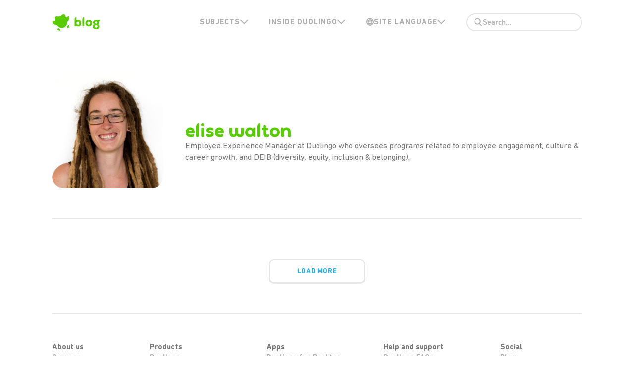

--- FILE ---
content_type: text/html; charset=utf-8
request_url: https://blog.duolingo.com/author/elise/
body_size: 19960
content:
<!DOCTYPE html>
<html lang="en">
<head>
    <meta charset="utf-8" />
    <meta http-equiv="X-UA-Compatible" content="IE=edge" />
    <meta name="HandheldFriendly" content="True" />
    <meta name="viewport" content="width=device-width, initial-scale=1.0" />
    <link rel="icon" href="https://blog.duolingo.com/assets/images/default_avatar.png?v=9b4d8d8156" type="image/png">
    <link rel="stylesheet" type="text/css" href="https://blog.duolingo.com/assets/css/screen.css?v=9b4d8d8156" />
    <link rel="stylesheet" type="text/css" href="https://blog.duolingo.com/assets/css/prism.css?v=9b4d8d8156" />
    <title id="metaTitle">Elise Walton - Duolingo Blog</title>
    <meta name="description" id="metaDescription" content="Employee Experience Manager at Duolingo who oversees programs related to employee engagement, culture &amp; career growth, and DEIB (diversity, equity, inclusion &amp; belonging).">
    <meta property="og:description" content="Employee Experience Manager at Duolingo who oversees programs related to employee engagement, culture &amp; career growth, and DEIB (diversity, equity, inclusion &amp; belonging).">
        <meta name="author" content="Elise Walton">
    <meta name="publisher" content="Duolingo">
    <meta name="description" content="Employee Experience Manager at Duolingo who oversees programs related to employee engagement, culture &amp; career growth, and DEIB (diversity, equity, inclusion &amp; belonging).">
    <link rel="icon" href="https://blog.duolingo.com/content/images/size/w256h256/2020/03/duolingo-touch-icon2-1.png" type="image/png">
    <link rel="canonical" href="https://blog.duolingo.com/author/elise/">
    <meta name="referrer" content="no-referrer-when-downgrade">
    
    <meta property="og:site_name" content="Duolingo Blog">
    <meta property="og:type" content="profile">
    <meta property="og:title" content="Elise Walton - Duolingo Blog">
    <meta property="og:description" content="Employee Experience Manager at Duolingo who oversees programs related to employee engagement, culture &amp; career growth, and DEIB (diversity, equity, inclusion &amp; belonging).">
    <meta property="og:url" content="https://blog.duolingo.com/author/elise/">
    <meta property="og:image" content="https://blog.duolingo.com/content/images/size/w1200/2020/09/IMG_4050.jpg">
    <meta property="article:publisher" content="https://www.facebook.com/duolingo">
    <meta name="twitter:card" content="summary_large_image">
    <meta name="twitter:title" content="Elise Walton - Duolingo Blog">
    <meta name="twitter:description" content="Employee Experience Manager at Duolingo who oversees programs related to employee engagement, culture &amp; career growth, and DEIB (diversity, equity, inclusion &amp; belonging).">
    <meta name="twitter:url" content="https://blog.duolingo.com/author/elise/">
    <meta name="twitter:image" content="https://blog.duolingo.com/content/images/size/w1200/2020/09/IMG_4050.jpg">
    <meta name="twitter:site" content="@duolingo">
    <meta property="og:image:width" content="1200">
    <meta property="og:image:height" content="900">
    
    <script type="application/ld+json">
{
    "@context": "https://schema.org",
    "@type": "Person",
    "sameAs": [],
    "name": "Elise Walton",
    "url": "https://blog.duolingo.com/author/elise/",
    "image": {
        "@type": "ImageObject",
        "url": "https://blog.duolingo.com/content/images/size/w1200/2020/09/IMG_4050.jpg",
        "width": 1200,
        "height": 900
    },
    "mainEntityOfPage": "https://blog.duolingo.com/author/elise/",
    "description": "Employee Experience Manager at Duolingo who oversees programs related to employee engagement, culture &amp; career growth, and DEIB (diversity, equity, inclusion &amp; belonging)."
}
    </script>

    <meta name="generator" content="Ghost 6.16">
    <link rel="alternate" type="application/rss+xml" title="Duolingo Blog" href="https://blog.duolingo.com/rss/">
    
    <script defer src="https://cdn.jsdelivr.net/ghost/sodo-search@~1.8/umd/sodo-search.min.js" data-key="8949c45be40102c782eb5e62e9" data-styles="https://cdn.jsdelivr.net/ghost/sodo-search@~1.8/umd/main.css" data-sodo-search="https://duolingo.ghost.io/" data-locale="en" crossorigin="anonymous"></script>
    
    <link href="https://blog.duolingo.com/webmentions/receive/" rel="webmention">
    <script defer src="/public/cards.min.js?v=9b4d8d8156"></script>
    <link rel="stylesheet" type="text/css" href="/public/cards.min.css?v=9b4d8d8156">
    <script defer src="/public/ghost-stats.min.js?v=9b4d8d8156" data-stringify-payload="false" data-datasource="analytics_events" data-storage="localStorage" data-host="https://blog.duolingo.com/.ghost/analytics/api/v1/page_hit"  tb_site_uuid="7a33d0f4-927d-4fe8-a6bf-96131b5e76d4" tb_post_uuid="undefined" tb_post_type="null" tb_member_uuid="undefined" tb_member_status="undefined"></script><style>:root {--ghost-accent-color: #15171A;}</style>
    <meta name="google-site-verification" content="kBjUuuz92E8Kokq_e3fLrobztvrInFuWJ1jWMxBorjk" />

<!-- See BLOG-6 -->
<script>(function(w,d,s,l,i){w[l]=w[l]||[];w[l].push({'gtm.start':
new Date().getTime(),event:'gtm.js'});var f=d.getElementsByTagName(s)[0],
j=d.createElement(s),dl=l!='dataLayer'?'&l='+l:'';j.async=true;j.src=
'https://www.googletagmanager.com/gtm.js?id='+i+dl;f.parentNode.insertBefore(j,f);
})(window,document,'script','dataLayer','GTM-WVD4G9P');</script>

<!-- OneTrust Cookies Consent Notice start for duolingo.com -->
<script src="https://cdn.cookielaw.org/scripttemplates/otSDKStub.js" data-document-language="true" type="text/javascript" charset="UTF-8" data-domain-script="55a7f100-001e-4085-87ec-1a6d522f7d67" ></script>
<script type="text/javascript">
function OptanonWrapper() { }
</script>
<!-- OneTrust Cookies Consent Notice end for duolingo.com -->

<script>
    // TODO: implement data-zoom logic from Pelican blog
    //window.addEventListener("load", () => {
    //	  const zoomImages = document.querySelector(".post-content img");
    //});
</script>

<style>
    .post-content center {
        font-size: 15px;
    }
    
    .post-content .image-center {
        margin-left: auto;
        margin-right: auto;
    }
    @media (min-width: 700px) {
        .post-content .image-center:not(.image-lg-auto):not(.image-lg-third) {
    		max-width: 50%;
        }
        .post-content .image-lg-third {
            max-width: 33%;
        }
    }
    
    .post-content .image-grid {
    	display: grid;
        grid-gap: 12px;
        justify-items: center;
    }
    @media (min-width: 700px) {
        .post-content .image-grid {
    		grid-gap: 24px;
        }
    }
    
    .post-content .table-container {
        overflow-x: auto;
    }
    
    .post-content > .hidden-localization {
        display: none !important;
    }
    
    .post-content > p > img {
        margin: 0 auto;
    }
    
    .post-full-content img {
        display: inline-block;
        margin: 30px 10px;
    }
    
    /* Center images in non-markdown posts */
    figure.kg-image-card {
        text-align: center;
    }
    figure.kg-image-card > img.kg-image {
        display: initial !important;
    }
</style>
    <script src="https://unpkg.com/@tryghost/content-api@1.11.24/umd/content-api.min.js"></script>
    <script type="text/javascript" src="https://blog.duolingo.com/assets/js/lib/api.js?v=9b4d8d8156"></script>
</head>
<body class="author-template author-elise">
    <div class="site-wrapper">
        <header id="site-header" class="site-header">
            <div class="wrapper">
                <div class="header-wrapper">
                    <div class="branding">
                        <a class="logo" href="https://blog.duolingo.com/en">
            <svg
  width="97"
  height="44"
  viewBox="0 0 97 44"
  fill="none"
  xmlns="http://www.w3.org/2000/svg"
>
  <path
    fill-rule="evenodd"
    clip-rule="evenodd"
    d="M30.6181 21.1478C31.2299 26.3468 28.0667 31.2513 23.0809 32.8338C18.0952 34.4163 12.6928 32.2306 10.2086 27.6259C5.97266 27.8002 2.12616 25.2915 0.607392 21.4321C0.456245 21.0471 0.49838 20.6127 0.720732 20.2636C0.943082 19.9146 1.31878 19.693 1.73134 19.6677L7.3812 19.3181L5.97855 14.862C5.60805 13.6848 5.85171 12.3994 6.62744 11.439C7.40316 10.4786 8.60766 9.97098 9.83516 10.0872C12.9045 10.3801 14.9427 10.3682 15.9499 10.0517C16.9572 9.73511 18.6052 8.59157 20.894 6.62104C21.831 5.81565 23.109 5.53509 24.2957 5.8743C25.4824 6.21351 26.4189 7.12709 26.7886 8.30599L28.177 12.7221L32.9299 9.80463C33.2824 9.58797 33.7171 9.55334 34.0991 9.71152C34.4811 9.8697 34.7642 10.2015 34.8605 10.6041C35.8159 14.6086 34.1331 18.8425 30.6181 21.1478ZM16.1618 35.5597L13.5831 34.3261C12.681 33.9137 11.6147 34.303 11.1886 35.2004C10.7625 36.0979 11.1346 37.1709 12.0241 37.61L14.6041 38.8428C15.5063 39.2553 16.5727 38.866 16.9988 37.9685C17.4249 37.0711 17.0528 35.998 16.1632 35.559L16.1618 35.5597ZM34.1631 27.9152C33.7447 27.6775 33.2489 27.6165 32.7852 27.7455C32.3214 27.8746 31.9279 28.1832 31.6916 28.603L30.2849 31.0938C29.8243 31.9631 30.1377 33.041 30.9922 33.5259C31.8466 34.0108 32.9319 33.7266 33.4409 32.8848L34.8465 30.3937C35.3414 29.5197 35.0355 28.4101 34.1631 27.9152L34.1631 27.9152Z"
    fill="#58CC02"
    style="fill:#58CC02;fill:color(display-p3 0.3451 0.8000 0.0078);fill-opacity:1;"
  ></path>
  <path
    d="M52.8598 17.1613C56.6332 17.1613 59.1886 19.9555 59.1886 23.7289C59.1886 27.4545 56.5854 30.2965 52.8598 30.2965C50.9492 30.2965 49.3253 29.4606 48.5133 28.5053C47.8446 29.5084 46.9371 30.0577 46.2922 30.0577C45.8385 30.0577 45.5519 29.7711 45.5519 29.1979V16.4449C45.5519 13.4118 47.2475 11.6685 48.6566 11.6685C49.1103 11.6685 49.373 11.955 49.373 12.5282V18.2122C50.2567 17.5912 51.4747 17.1613 52.8598 17.1613ZM52.3344 26.8575C54.0062 26.8575 55.3197 25.6156 55.3197 23.7289C55.3197 21.8422 54.0062 20.6004 52.3344 20.6004C50.6865 20.6004 49.373 21.8422 49.373 23.7289C49.373 25.6156 50.6865 26.8575 52.3344 26.8575ZM62.7002 29.8188C61.7688 29.8188 61.4344 29.4367 61.4344 28.5531V16.4449C61.4344 13.4118 63.13 11.6685 64.5391 11.6685C64.9928 11.6685 65.2555 11.955 65.2555 12.5282V28.5531C65.2555 29.4367 64.9212 29.8188 63.9898 29.8188H62.7002ZM74.285 30.2965C70.4161 30.2965 67.5025 27.5262 67.5025 23.7289C67.5025 19.8839 70.4161 17.1613 74.285 17.1613C78.1539 17.1613 81.0675 19.8839 81.0675 23.7289C81.0675 27.5262 78.1539 30.2965 74.285 30.2965ZM74.285 26.8575C76.0762 26.8575 77.1986 25.544 77.1986 23.7289C77.1986 21.9139 76.0762 20.6004 74.285 20.6004C72.4939 20.6004 71.3714 21.9139 71.3714 23.7289C71.3714 25.544 72.4939 26.8575 74.285 26.8575ZM88.947 35.9088C84.9586 35.9088 82.26 33.7355 82.26 30.4159C82.26 28.6247 83.2153 26.8097 84.8154 25.9977C83.5974 24.9947 82.9287 23.7289 82.9287 22.3199C82.9287 19.4301 85.1975 17.2807 88.7559 17.2807C90.8575 17.2807 91.4785 17.639 92.6964 17.639C93.5084 17.639 94.0577 17.5196 95.0369 16.9942C95.3474 16.827 95.5862 16.7553 95.8011 16.7553C96.3265 16.7553 96.5415 17.2091 96.5415 17.83C96.5415 19.1197 95.9444 20.1944 94.607 20.672C94.8458 21.1735 94.9652 21.7228 94.9652 22.3199C94.9652 23.7289 94.2488 24.9947 93.0786 25.9977C94.6787 26.7858 95.6339 28.6247 95.6339 30.4159C95.6339 33.7355 92.983 35.9088 88.947 35.9088ZM88.947 24.7797C90.2605 24.7797 91.2874 23.7767 91.2874 22.5348C91.2874 21.1974 90.356 20.2899 88.947 20.2899C87.5618 20.2899 86.6065 21.1974 86.6065 22.5348C86.6065 23.7767 87.6573 24.7797 88.947 24.7797ZM88.947 32.8041C90.5948 32.8041 91.8606 31.6817 91.8606 30.2965C91.8606 28.8158 90.7142 27.7889 88.947 27.7889C87.1797 27.7889 86.0333 28.7919 86.0333 30.2965C86.0333 31.7055 87.2752 32.8041 88.947 32.8041Z"
    fill="#58CC02"
    style="fill:#58CC02;fill:color(display-p3 0.3451 0.8000 0.0078);fill-opacity:1;"
  ></path>
</svg>
</a>

                    </div>
                    <div class="mobile-toggle">
                        <a href="#" class="hamburger" role="button">
                          <svg
  width="24"
  height="20"
  viewBox="0 0 24 20"
  fill="none"
  xmlns="http://www.w3.org/2000/svg"
>
  <path
    d="M22.216 1.64062C15.616 1.64062 2.41602 1.64062 2.41602 1.64062"
    stroke="#777777"
    style="stroke:#777777;stroke:color(display-p3 0.4667 0.4667 0.4667);stroke-opacity:1;"
    stroke-width="3"
    stroke-linecap="round"
  ></path>
  <path
    d="M22.216 9.64062C15.616 9.64062 2.41602 9.64062 2.41602 9.64062"
    stroke="#777777"
    style="stroke:#777777;stroke:color(display-p3 0.4667 0.4667 0.4667);stroke-opacity:1;"
    stroke-width="3"
    stroke-linecap="round"
  ></path>
  <path
    d="M22.216 17.6406C15.616 17.6406 2.41602 17.6406 2.41602 17.6406"
    stroke="#777777"
    style="stroke:#777777;stroke:color(display-p3 0.4667 0.4667 0.4667);stroke-opacity:1;"
    stroke-width="3"
    stroke-linecap="round"
  ></path>
</svg>
                        </a>
                    </div>
                    <nav class="menu has-mobile-view">
                        <ul class="nav">
    <li>
        <div class="submenu">
            <div class="submenu-label">
                <span class="desktop-label">
                    SUBJECTS
                </span>
                <span class="mobile-label">
                    SUBJECTS
                </span>
                <div class="drop-svg">
                    <svg
  xmlns="http://www.w3.org/2000/svg"
  width="16"
  height="10"
  viewBox="0 0 16 10"
  fill="none"
>
  <path
    fill-rule="evenodd"
    clip-rule="evenodd"
    d="M15.7271 0.807029C16.091 1.17091 16.091 1.76087 15.7271 2.12475L8.65886 9.19298C8.29498 9.55686 7.70502 9.55686 7.34114 9.19298L0.27291 2.12475C-0.09097 1.76087 -0.09097 1.17091 0.27291 0.807029C0.63679 0.443149 1.22676 0.443149 1.59064 0.807029L8 7.21639L14.4094 0.807029C14.7732 0.443149 15.3632 0.443149 15.7271 0.807029Z"
    fill="#AFAFAF"
  ></path>
</svg>
                </div>
                <div class="union-svg">
                    <svg
  xmlns="http://www.w3.org/2000/svg"
  width="18"
  height="11"
  viewBox="0 0 18 11"
  fill="none"
>
  <path
    d="M16.8457 3.31426C17.4712 2.68872 17.4712 1.67453 16.8457 1.04899C16.2202 0.423449 15.206 0.423449 14.5804 1.04899L8.91665 6.71277L3.25347 1.04958C2.62793 0.424045 1.61373 0.424045 0.988196 1.04958C0.362658 1.67512 0.362659 2.68932 0.988197 3.31486L7.78402 10.1107C8.40956 10.7362 9.42375 10.7362 10.0493 10.1107L16.8457 3.31426Z"
    fill="#AFAFAF"
  ></path>
</svg>
                </div>
            </div>
            <div class="submenu-dropdown">
                <div class="submenu-body">
                    <div>
                        <svg
  width="37"
  height="33"
  viewBox="0 0 37 33"
  fill="none"
  xmlns="http://www.w3.org/2000/svg"
>
  <rect
    x="0.568359"
    y="4.21997"
    width="36"
    height="28"
    rx="8"
    fill="#58B810"
    style="fill:#58B810;fill:color(display-p3 0.3451 0.7216 0.0627);fill-opacity:1;"
  ></rect>
  <rect
    x="0.568359"
    y="0.255127"
    width="36"
    height="28"
    rx="8"
    fill="#58CC02"
    style="fill:#58CC02;fill:color(display-p3 0.3451 0.8000 0.0078);fill-opacity:1;"
  ></rect>
  <line
    x1="9.49992"
    y1="7.16731"
    x2="21.7219"
    y2="7.16732"
    stroke="white"
    style="stroke:white;stroke-opacity:1;"
    stroke-width="2.16"
    stroke-linecap="round"
  ></line>
  <line
    x1="9.49992"
    y1="7.16731"
    x2="21.7219"
    y2="7.16732"
    stroke="white"
    style="stroke:white;stroke-opacity:1;"
    stroke-width="2.16"
    stroke-linecap="round"
  ></line>
  <line
    x1="14.922"
    y1="7.16731"
    x2="14.922"
    y2="5.06131"
    stroke="white"
    style="stroke:white;stroke-opacity:1;"
    stroke-width="2.16"
    stroke-linecap="round"
  ></line>
  <line
    x1="14.922"
    y1="7.16731"
    x2="14.922"
    y2="5.06131"
    stroke="white"
    style="stroke:white;stroke-opacity:1;"
    stroke-width="2.16"
    stroke-linecap="round"
  ></line>
  <path
    d="M19.1607 7.61841C19.0203 9.16281 17.1388 13.5995 10.7363 18.9908"
    stroke="white"
    style="stroke:white;stroke-opacity:1;"
    stroke-width="2.16"
    stroke-linecap="round"
  ></path>
  <path
    d="M12.209 10.3528C13.0202 11.9185 15.7893 15.6178 17.6848 17.092"
    stroke="white"
    style="stroke:white;stroke-opacity:1;"
    stroke-width="2.16"
    stroke-linecap="round"
  ></path>
  <path
    d="M19.7742 24.5972C19.1103 24.5972 18.5003 24.1127 18.5003 23.3592C18.5003 23.1797 18.5362 23.0003 18.59 22.8568L21.8913 13.7243C22.2322 12.7555 22.7705 12.1813 23.7035 12.1813C24.6364 12.1813 25.1926 12.7555 25.5335 13.7243L28.781 22.8568C28.8349 23.0003 28.8707 23.1797 28.8707 23.3592C28.8707 24.1127 28.2607 24.5972 27.5969 24.5972C27.0227 24.5972 26.5562 24.2563 26.3589 23.6642L25.8565 22.175H21.4966L21.0122 23.6642C20.8148 24.2563 20.3483 24.5972 19.7742 24.5972ZM22.2502 19.9322H25.1209L23.7214 15.6621H23.6676L22.2502 19.9322Z"
    fill="white"
    style="fill:white;fill-opacity:1;"
  ></path>
</svg>
                        <a class="submenu-link" href="/hub/language/">
                            Language
                        </a>
                    </div>
                    <div>
                        <svg
  width="37"
  height="33"
  viewBox="0 0 37 33"
  fill="none"
  xmlns="http://www.w3.org/2000/svg"
>
  <rect
    x="0.977539"
    y="4.03369"
    width="36"
    height="28"
    rx="8"
    fill="#159BEB"
    style="fill:#159BEB;fill:color(display-p3 0.0824 0.6078 0.9216);fill-opacity:1;"
  ></rect>
  <rect
    x="0.977539"
    y="0.0688477"
    width="36"
    height="28"
    rx="8"
    fill="#1CB0F6"
    style="fill:#1CB0F6;fill:color(display-p3 0.1098 0.6902 0.9647);fill-opacity:1;"
  ></rect>
  <path
    d="M10.8881 16.3032C10.4981 16.3032 10.1587 16.4239 9.89712 16.6617L9.89551 16.6632C9.59574 16.938 9.48926 17.2873 9.48926 17.6469C9.48926 17.9824 9.58288 18.3591 9.89578 18.6312C10.1749 18.8999 10.529 18.9905 10.8881 18.9905H16.6146C16.9777 18.9905 17.3225 18.8911 17.6064 18.6313C17.8892 18.3737 18.0135 18.0127 18.0135 17.6469C18.0135 17.2651 17.8798 16.935 17.6238 16.6791L17.6069 16.6621L17.5884 16.6468C17.327 16.4289 16.9998 16.3032 16.6146 16.3032H10.8881Z"
    fill="white"
    style="fill:white;fill-opacity:1;"
  ></path>
  <path
    d="M10.8881 20.2614C10.4981 20.2614 10.1587 20.3821 9.89712 20.6199L9.89551 20.6214C9.59574 20.8962 9.48926 21.2455 9.48926 21.605C9.48926 21.9406 9.58288 22.3173 9.89578 22.5894C10.1749 22.8581 10.529 22.9487 10.8881 22.9487H16.6146C16.9777 22.9487 17.3225 22.8493 17.6064 22.5894C17.8892 22.3319 18.0135 21.9709 18.0135 21.605C18.0135 21.2233 17.8798 20.8932 17.6238 20.6373L17.6069 20.6203L17.5884 20.605C17.327 20.3871 16.9998 20.2614 16.6146 20.2614H10.8881Z"
    fill="white"
    style="fill:white;fill-opacity:1;"
  ></path>
  <path
    fill-rule="evenodd"
    clip-rule="evenodd"
    d="M21.2822 8.31215C21.2822 7.58235 21.8739 6.99072 22.6037 6.99072H28.4263C29.1561 6.99072 29.7477 7.58235 29.7477 8.31215C29.7477 9.04196 29.1561 9.63358 28.4263 9.63358H22.6037C21.8739 9.63358 21.2822 9.04196 21.2822 8.31215Z"
    fill="white"
    style="fill:white;fill-opacity:1;"
  ></path>
  <path
    d="M14.0178 4.12744C13.6466 4.12744 13.3149 4.2529 13.0685 4.51914C12.8021 4.78789 12.7022 5.12016 12.7022 5.51204V7.10919H11.105C10.7034 7.10919 10.3788 7.23149 10.1344 7.45369L10.1336 7.45442C9.85977 7.70543 9.75488 8.02471 9.75488 8.39037C9.75488 8.74349 9.85302 9.0872 10.1337 9.32673C10.3871 9.57496 10.7195 9.67155 11.105 9.67155H12.7022V11.2687C12.7022 11.6563 12.7998 12.0076 13.0685 12.2788C13.3217 12.5523 13.6589 12.6533 14.0178 12.6533C14.3862 12.6533 14.6988 12.5471 14.9631 12.2829L14.9671 12.2788L14.971 12.2746C15.2117 12.012 15.3335 11.6694 15.3335 11.2687V9.67155H16.9306C17.3084 9.67155 17.6357 9.57025 17.9016 9.32669C18.1567 9.09461 18.2807 8.75921 18.2807 8.39037C18.2807 8.01358 18.1519 7.70396 17.9103 7.46236L17.9018 7.45389L17.8926 7.44621C17.638 7.23398 17.3195 7.10919 16.9306 7.10919H15.3335V5.51204C15.3335 5.10728 15.2092 4.78325 14.971 4.52338L14.9671 4.51915L14.9631 4.51509C14.7066 4.2586 14.398 4.12744 14.0178 4.12744Z"
    fill="white"
    style="fill:white;fill-opacity:1;"
  ></path>
  <path
    d="M22.3507 16.0464C22.5854 15.7882 22.9106 15.6548 23.2821 15.6548C23.6601 15.6548 24.0087 15.8431 24.3061 16.1208L24.3094 16.1239L25.7233 17.5377L27.1159 16.145C27.402 15.859 27.7527 15.6727 28.1464 15.6727C28.5027 15.6727 28.8269 15.808 29.06 16.0644C29.2773 16.3034 29.4159 16.5982 29.4159 16.9601C29.4159 17.3253 29.2217 17.6557 28.9556 17.9598L28.9498 17.9665L27.5509 19.3654L28.9648 20.7792L28.9679 20.7825C29.2416 21.0758 29.4338 21.4067 29.4338 21.7885C29.4338 22.1458 29.2986 22.4594 29.0779 22.7022C28.8371 22.9671 28.5076 23.0759 28.1644 23.0759C27.7794 23.0759 27.4256 22.9149 27.1308 22.6005L25.7233 21.193L24.3306 22.5857C24.0227 22.8936 23.6714 23.058 23.3001 23.058C22.9416 23.058 22.6108 22.9507 22.3686 22.6843C22.1399 22.4327 22.0306 22.1157 22.0306 21.7706C22.0306 21.4308 22.1988 21.0822 22.497 20.7641L22.4999 20.761L23.8956 19.3654L22.4881 17.9578C22.1755 17.6647 22.0127 17.3115 22.0127 16.9422C22.0127 16.5923 22.1249 16.2948 22.3507 16.0464Z"
    fill="white"
    style="fill:white;fill-opacity:1;"
  ></path>
</svg>
                        <a class="submenu-link" href="/hub/math/">
                            Math
                        </a>
                    </div>
                    <div>
                        <svg
  width="37"
  height="32"
  viewBox="0 0 37 32"
  fill="none"
  xmlns="http://www.w3.org/2000/svg"
>
  <rect
    x="0.977539"
    y="3.99854"
    width="36"
    height="28"
    rx="8"
    fill="#B664EB"
    style="fill:#B664EB;fill:color(display-p3 0.7137 0.3922 0.9216);fill-opacity:1;"
  ></rect>
  <rect
    x="0.977539"
    y="0.0336914"
    width="36"
    height="28"
    rx="8"
    fill="#CE82FF"
    style="fill:#CE82FF;fill:color(display-p3 0.8078 0.5098 1.0000);fill-opacity:1;"
  ></rect>
  <path
    fill-rule="evenodd"
    clip-rule="evenodd"
    d="M14.2314 8.59322C14.2314 7.62956 14.9663 6.8249 15.926 6.73765L23.8281 6.01928C24.9192 5.92008 25.86 6.77921 25.86 7.87484V8.10018H25.8614V18.0288C25.8627 18.0666 25.8634 18.1046 25.8634 18.1427C25.8634 19.8942 24.4435 21.3141 22.6919 21.3141C20.9404 21.3141 19.5205 19.8942 19.5205 18.1427C19.5205 16.3912 20.9404 14.9713 22.6919 14.9713C23.0619 14.9713 23.417 15.0346 23.7471 15.151V10.7838L16.3457 11.4566V18.4077C16.3471 18.4455 16.3477 18.4835 16.3477 18.5216C16.3477 20.2731 14.9278 21.693 13.1763 21.693C11.4248 21.693 10.0049 20.2731 10.0049 18.5216C10.0049 16.7701 11.4248 15.3502 13.1763 15.3502C13.5462 15.3502 13.9014 15.4135 14.2314 15.5299V9.60857V9.53378V8.59322Z"
    fill="white"
    style="fill:white;fill-opacity:1;"
  ></path>
</svg>
                        <a class="submenu-link" href="/hub/music/">
                            Music
                        </a>
                    </div>
                                    </div>
            </div>
        </div>
    </li>
    <li>
        <div class="submenu">
            <div class="submenu-label">
                <span>
                    INSIDE DUOLINGO
                </span>
                <div class="drop-svg">
                    <svg
  xmlns="http://www.w3.org/2000/svg"
  width="16"
  height="10"
  viewBox="0 0 16 10"
  fill="none"
>
  <path
    fill-rule="evenodd"
    clip-rule="evenodd"
    d="M15.7271 0.807029C16.091 1.17091 16.091 1.76087 15.7271 2.12475L8.65886 9.19298C8.29498 9.55686 7.70502 9.55686 7.34114 9.19298L0.27291 2.12475C-0.09097 1.76087 -0.09097 1.17091 0.27291 0.807029C0.63679 0.443149 1.22676 0.443149 1.59064 0.807029L8 7.21639L14.4094 0.807029C14.7732 0.443149 15.3632 0.443149 15.7271 0.807029Z"
    fill="#AFAFAF"
  ></path>
</svg>
                </div>
                <div class="union-svg">
                    <svg
  xmlns="http://www.w3.org/2000/svg"
  width="18"
  height="11"
  viewBox="0 0 18 11"
  fill="none"
>
  <path
    d="M16.8457 3.31426C17.4712 2.68872 17.4712 1.67453 16.8457 1.04899C16.2202 0.423449 15.206 0.423449 14.5804 1.04899L8.91665 6.71277L3.25347 1.04958C2.62793 0.424045 1.61373 0.424045 0.988196 1.04958C0.362658 1.67512 0.362659 2.68932 0.988197 3.31486L7.78402 10.1107C8.40956 10.7362 9.42375 10.7362 10.0493 10.1107L16.8457 3.31426Z"
    fill="#AFAFAF"
  ></path>
</svg>
                </div>
            </div>
            <div class="submenu-dropdown">
                <div class="submenu-body">
                    <div>
                        <svg
  width="37"
  height="33"
  viewBox="0 0 37 33"
  fill="none"
  xmlns="http://www.w3.org/2000/svg"
>
  <rect
    x="0.977539"
    y="4.11328"
    width="36"
    height="28"
    rx="8"
    fill="#159BEB"
    style="fill:#159BEB;fill:color(display-p3 0.0824 0.6078 0.9216);fill-opacity:1;"
  ></rect>
  <rect
    x="0.977539"
    y="0.148438"
    width="36"
    height="28"
    rx="8"
    fill="#1CB0F6"
    style="fill:#1CB0F6;fill:color(display-p3 0.1098 0.6902 0.9647);fill-opacity:1;"
  ></rect>
  <path
    fill-rule="evenodd"
    clip-rule="evenodd"
    d="M12.7138 5.68359C10.5921 5.68359 8.87207 7.40358 8.87207 9.5253V16.8121C8.87207 18.905 10.5458 20.6071 12.6278 20.6528L12.6831 22.6825C12.718 23.9623 14.1671 24.6848 15.2102 23.9425L19.8316 20.6538H25.2452C27.3669 20.6538 29.0869 18.9338 29.0869 16.8121V9.5253C29.0869 7.40358 27.3669 5.68359 25.2452 5.68359H12.7138Z"
    fill="white"
    style="fill:white;fill-opacity:1;"
  ></path>
</svg>
                        <a class="submenu-link" href="/hub/announcements/">
                            Announcements
                        </a>
                    </div>
                    <div>
                        <svg
  width="37"
  height="33"
  viewBox="0 0 37 33"
  fill="none"
  xmlns="http://www.w3.org/2000/svg"
>
  <rect
    x="0.977539"
    y="4.15234"
    width="36"
    height="28"
    rx="8"
    fill="#159BEB"
    style="fill:#159BEB;fill:color(display-p3 0.0824 0.6078 0.9216);fill-opacity:1;"
  ></rect>
  <rect
    x="0.977539"
    y="0.1875"
    width="36"
    height="28"
    rx="8"
    fill="#1CB0F6"
    style="fill:#1CB0F6;fill:color(display-p3 0.1098 0.6902 0.9647);fill-opacity:1;"
  ></rect>
  <path
    d="M19.0439 12.0293L28.3235 8.9961V20.1585L19.0439 23.1917V12.0293Z"
    stroke="white"
    style="stroke:white;stroke-opacity:1;"
    stroke-width="2.35061"
    stroke-linejoin="round"
  ></path>
  <path
    d="M19.0713 12.0293L9.79177 8.9961V20.1585L19.0713 23.1917V12.0293Z"
    stroke="white"
    style="stroke:white;stroke-opacity:1;"
    stroke-width="2.35061"
    stroke-linejoin="round"
  ></path>
  <path
    d="M9.53613 9.09985L18.1129 5.49835C18.5935 5.29653 19.134 5.29033 19.6191 5.48107L28.4248 8.94328"
    stroke="white"
    style="stroke:white;stroke-opacity:1;"
    stroke-width="2.35061"
    stroke-linejoin="round"
  ></path>
</svg>
                        <a class="submenu-link" href="/hub/design/">
                            Design
                        </a>
                    </div>
                    <div>
                        <svg
  width="37"
  height="32"
  viewBox="0 0 37 32"
  fill="none"
  xmlns="http://www.w3.org/2000/svg"
>
  <rect
    x="0.977539"
    y="4.00391"
    width="36"
    height="28"
    rx="8"
    fill="#159BEB"
    style="fill:#159BEB;fill:color(display-p3 0.0824 0.6078 0.9216);fill-opacity:1;"
  ></rect>
  <rect
    x="0.977539"
    y="0.0390625"
    width="36"
    height="28"
    rx="8"
    fill="#1CB0F6"
    style="fill:#1CB0F6;fill:color(display-p3 0.1098 0.6902 0.9647);fill-opacity:1;"
  ></rect>
  <path
    d="M12.5386 8.91016L7.7002 13.7482L12.2786 18.3266"
    stroke="white"
    style="stroke:white;stroke-opacity:1;"
    stroke-width="2.35061"
    stroke-linecap="round"
    stroke-linejoin="round"
  ></path>
  <path
    d="M25.4126 8.91016L30.251 13.7482L25.6725 18.3266"
    stroke="white"
    style="stroke:white;stroke-opacity:1;"
    stroke-width="2.35061"
    stroke-linecap="round"
    stroke-linejoin="round"
  ></path>
  <path
    d="M15.7354 19.9368L21.7955 8.13672"
    stroke="white"
    style="stroke:white;stroke-opacity:1;"
    stroke-width="2.35061"
    stroke-linecap="round"
    stroke-linejoin="round"
  ></path>
</svg>
                        <a class="submenu-link" href="/hub/engineering/">
                            Engineering
                        </a>
                    </div>
                     <div>
                        <svg
  width="37"
  height="33"
  viewBox="0 0 37 33"
  fill="none"
  xmlns="http://www.w3.org/2000/svg"
>
  <rect
    x="0.977539"
    y="4.35547"
    width="36"
    height="28"
    rx="8"
    fill="#159BEB"
    style="fill:#159BEB;fill:color(display-p3 0.0824 0.6078 0.9216);fill-opacity:1;"
  ></rect>
  <rect
    x="0.977539"
    y="0.390625"
    width="36"
    height="28"
    rx="8"
    fill="#1CB0F6"
    style="fill:#1CB0F6;fill:color(display-p3 0.1098 0.6902 0.9647);fill-opacity:1;"
  ></rect>
  <rect
    x="17.0557"
    y="17.0156"
    width="4.76902"
    height="8.53336"
    rx="1"
    transform="rotate(-51.5359 17.0557 17.0156)"
    fill="white"
    style="fill:white;fill-opacity:1;"
  ></rect>
  <path
    d="M10.3735 9.91322C10.0086 9.0461 10.7458 8.11819 11.6729 8.27742L23.5839 10.323C24.4759 10.4762 24.8779 11.5291 24.3149 12.2378L20.176 16.3664L17.0905 21.3318C16.5275 22.0405 15.411 21.8871 15.06 21.0529L10.3735 9.91322Z"
    fill="white"
    style="fill:white;fill-opacity:1;"
  ></path>
</svg>
                        <a class="submenu-link" href="/hub/product/">
                            Product
                        </a>
                    </div>
                    <div>
                        <svg
  width="37"
  height="33"
  viewBox="0 0 37 33"
  fill="none"
  xmlns="http://www.w3.org/2000/svg"
>
  <rect
    x="0.977539"
    y="4.19922"
    width="36"
    height="28"
    rx="8"
    fill="#159BEB"
    style="fill:#159BEB;fill:color(display-p3 0.0824 0.6078 0.9216);fill-opacity:1;"
  ></rect>
  <rect
    x="0.977539"
    y="0.234375"
    width="36"
    height="28"
    rx="8"
    fill="#1CB0F6"
    style="fill:#1CB0F6;fill:color(display-p3 0.1098 0.6902 0.9647);fill-opacity:1;"
  ></rect>
  <path
    d="M22.3906 21.1989C25.2013 19.6877 26.5445 16.3902 25.5911 13.3423C27.4385 11.5637 27.9695 8.83524 26.945 6.54226C26.8418 6.31171 26.6348 6.14453 26.3879 6.09286C26.141 6.04119 25.8843 6.11101 25.6975 6.28062L23.1769 8.56602L21.8463 6.0751C21.4916 5.41001 20.8272 4.96791 20.0773 4.89826C19.3276 4.82889 18.5929 5.1411 18.1222 5.72988C16.9723 7.16939 16.1132 8.0409 15.545 8.34439C14.9769 8.64788 13.7563 8.88488 11.883 9.05561C11.1338 9.12426 10.4691 9.5646 10.1123 10.2278C9.75553 10.8911 9.75438 11.6893 10.1094 12.3533L11.4531 14.8668L8.10524 15.7137C7.86068 15.7754 7.66045 15.9507 7.56658 16.185C7.47259 16.4195 7.49637 16.6847 7.63039 16.8983C8.97633 19.041 11.5655 20.1111 14.0855 19.5287C16.0946 22.0092 19.58 22.7102 22.3906 21.1989Z"
    fill="white"
    style="fill:white;fill-opacity:1;"
  ></path>
  <path
    d="M16.3738 22.5168L18.1523 22.9905L18.1532 22.9898C18.7684 23.1615 19.1314 23.7963 18.9687 24.4148C18.806 25.0332 18.1776 25.4066 17.5576 25.253L15.7784 24.7803C15.1633 24.6082 14.8 23.9735 14.9627 23.3549C15.1256 22.7365 15.7539 22.3631 16.3738 22.5168Z"
    fill="white"
    style="fill:white;fill-opacity:1;"
  ></path>
  <path
    d="M27.2573 16.9678C27.5407 16.8281 27.8676 16.8074 28.1661 16.91C28.7886 17.1232 29.1199 17.8013 28.907 18.4247L28.303 20.2007C28.0773 20.8049 27.4123 21.1196 26.8027 20.9108C26.1933 20.702 25.8604 20.0452 26.0517 19.429L26.6565 17.6531C26.7579 17.3537 26.9743 17.1072 27.2573 16.9678Z"
    fill="white"
    style="fill:white;fill-opacity:1;"
  ></path>
</svg>
                        <a class="submenu-link" href="/hub/life-at-duolingo/">
                            Life at Duolingo
                        </a>
                    </div>
                                    </div>
            </div>
        </div>
    </li>
    <li class="has-toggle">
        <div class="submenu">
            <div class="submenu-label">
                <div class="globe">
                    <svg
  xmlns="http://www.w3.org/2000/svg"
  width="16"
  height="16"
  viewBox="0 0 16 16"
  fill="none"
>
  <g clip-path="url(#clip0_14_433)">
    <circle
      cx="8.00098"
      cy="7.99982"
      r="7.22222"
      stroke="#AFAFAF"
      stroke-width="1.55556"
    ></circle>
    <path
      d="M11.3376 7.99982C11.3376 10.1135 10.9041 11.9886 10.2398 13.3066C9.55291 14.6693 8.74652 15.222 8.08306 15.222C7.4196 15.222 6.61321 14.6693 5.92635 13.3066C5.26205 11.9886 4.82856 10.1135 4.82856 7.99982C4.82856 5.88611 5.26205 4.011 5.92635 2.69304C6.61321 1.33031 7.4196 0.777595 8.08306 0.777595C8.74652 0.777595 9.55291 1.33031 10.2398 2.69304C10.9041 4.011 11.3376 5.88611 11.3376 7.99982Z"
      stroke="#AFAFAF"
      stroke-width="1.55556"
    ></path>
    <path
      d="M0.516602 8.32715H15.5115"
      stroke="#AFAFAF"
      stroke-width="1.55556"
    ></path>
    <path
      d="M1.50293 4.93243H14.4702"
      stroke="#AFAFAF"
      stroke-width="1.55556"
    ></path>
    <path
      d="M1.50293 11.3859H14.4702"
      stroke="#AFAFAF"
      stroke-width="1.55556"
    ></path>
  </g>
  <defs>
    <clipPath id="clip0_14_433">
      <rect width="16" height="16" fill="white"></rect>
    </clipPath>
  </defs>
</svg>
                </div>
                <span>SITE LANGUAGE</span>
                <div class="drop-svg">
                    <svg
  xmlns="http://www.w3.org/2000/svg"
  width="16"
  height="10"
  viewBox="0 0 16 10"
  fill="none"
>
  <path
    fill-rule="evenodd"
    clip-rule="evenodd"
    d="M15.7271 0.807029C16.091 1.17091 16.091 1.76087 15.7271 2.12475L8.65886 9.19298C8.29498 9.55686 7.70502 9.55686 7.34114 9.19298L0.27291 2.12475C-0.09097 1.76087 -0.09097 1.17091 0.27291 0.807029C0.63679 0.443149 1.22676 0.443149 1.59064 0.807029L8 7.21639L14.4094 0.807029C14.7732 0.443149 15.3632 0.443149 15.7271 0.807029Z"
    fill="#AFAFAF"
  ></path>
</svg>
                </div>
                <div class="union-svg">
                    <svg
  xmlns="http://www.w3.org/2000/svg"
  width="18"
  height="11"
  viewBox="0 0 18 11"
  fill="none"
>
  <path
    d="M16.8457 3.31426C17.4712 2.68872 17.4712 1.67453 16.8457 1.04899C16.2202 0.423449 15.206 0.423449 14.5804 1.04899L8.91665 6.71277L3.25347 1.04958C2.62793 0.424045 1.61373 0.424045 0.988196 1.04958C0.362658 1.67512 0.362659 2.68932 0.988197 3.31486L7.78402 10.1107C8.40956 10.7362 9.42375 10.7362 10.0493 10.1107L16.8457 3.31426Z"
    fill="#AFAFAF"
  ></path>
</svg>
                </div>
            </div>
            <div class="submenu-dropdown">
                <div class="submenu-body">
                    <a class="submenu-link" href="/de/">
                        <svg
  fill="none"
  height="135"
  viewBox="0 0 135 135"
  width="135"
  xmlns="http://www.w3.org/2000/svg"
>
  <g fill="#58cc02">
    <path
      d="m100.547 23.6773c-1.1712-2.1474-4.0995-2.3426-5.6613-.5856l-9.9562 11.5179-7.4183-10.3466c-.7809-1.1713-1.757-2.1474-2.9283-2.7331-4.6853-2.9283-10.9324-1.5618-13.8607 3.3187-4.49 7.028-7.8088 11.3228-10.1514 13.0798-2.3426 1.5617-7.8088 3.3187-16.008 5.0757-1.3666.1952-2.5379.7809-3.7092 1.5618-4.4901 3.1235-5.6614 9.5657-2.5379 14.0558l7.4184 10.5419-14.4463 5.4662c-2.3426.7808-2.9283 3.7091-1.5618 5.4661 7.2232 8.7849 19.3268 12.2989 30.2591 8.3945 10.1515 9.761 25.9643 11.3227 38.0679 2.9283 11.9085-8.3945 16.008-24.0121 10.1515-36.8966 7.2235-8.7849 8.1995-21.279 2.3425-30.8448z"
    ></path>
    <path
      d="m72.2402 104.303-7.8088-1.171c-2.733-.391-5.2709 1.562-5.6613 4.295-.3905 2.733 1.5617 5.271 4.2948 5.661l7.8088 1.171c2.7331.391 5.2709-1.561 5.6614-4.294.1952-2.733-1.5618-5.271-4.2949-5.662z"
    ></path>
    <path
      d="m113.041 69.554c-2.733-.5856-5.271 1.1714-5.856 3.9044l-1.562 7.6136c-.586 2.7331 1.171 5.271 3.904 5.8566 2.733.5857 5.271-1.1713 5.857-3.9044l1.562-7.6136c.585-2.733-1.172-5.2709-3.905-5.8566z"
    ></path>
  </g>
</svg>
                        Deutsch
                    </a>
                    <a class="submenu-link" href="/">
                        <svg
  fill="none"
  height="135"
  viewBox="0 0 135 135"
  width="135"
  xmlns="http://www.w3.org/2000/svg"
>
  <g fill="#58cc02">
    <path
      d="m100.547 23.6773c-1.1712-2.1474-4.0995-2.3426-5.6613-.5856l-9.9562 11.5179-7.4183-10.3466c-.7809-1.1713-1.757-2.1474-2.9283-2.7331-4.6853-2.9283-10.9324-1.5618-13.8607 3.3187-4.49 7.028-7.8088 11.3228-10.1514 13.0798-2.3426 1.5617-7.8088 3.3187-16.008 5.0757-1.3666.1952-2.5379.7809-3.7092 1.5618-4.4901 3.1235-5.6614 9.5657-2.5379 14.0558l7.4184 10.5419-14.4463 5.4662c-2.3426.7808-2.9283 3.7091-1.5618 5.4661 7.2232 8.7849 19.3268 12.2989 30.2591 8.3945 10.1515 9.761 25.9643 11.3227 38.0679 2.9283 11.9085-8.3945 16.008-24.0121 10.1515-36.8966 7.2235-8.7849 8.1995-21.279 2.3425-30.8448z"
    ></path>
    <path
      d="m72.2402 104.303-7.8088-1.171c-2.733-.391-5.2709 1.562-5.6613 4.295-.3905 2.733 1.5617 5.271 4.2948 5.661l7.8088 1.171c2.7331.391 5.2709-1.561 5.6614-4.294.1952-2.733-1.5618-5.271-4.2949-5.662z"
    ></path>
    <path
      d="m113.041 69.554c-2.733-.5856-5.271 1.1714-5.856 3.9044l-1.562 7.6136c-.586 2.7331 1.171 5.271 3.904 5.8566 2.733.5857 5.271-1.1713 5.857-3.9044l1.562-7.6136c.585-2.733-1.172-5.2709-3.905-5.8566z"
    ></path>
  </g>
</svg>
                        English
                    </a>
                    <a class="submenu-link" href="/es/">
                        <svg
  fill="none"
  height="135"
  viewBox="0 0 135 135"
  width="135"
  xmlns="http://www.w3.org/2000/svg"
>
  <g clip-rule="evenodd" fill-rule="evenodd">
    <path
      d="m29 48c0-1.1046.8954-2 2-2h72c1.105 0 2 .8954 2 2s-.895 2-2 2h-72c-1.1046 0-2-.8954-2-2z"
      fill="#eee"
    ></path>
    <path
      d="m95.9203 40.4024-.1982 58.8136c-.0063 1.864-1.5157 3.373-3.3796 3.38l-50.9402.171c-1.8727.006-3.396-1.507-3.4023-3.38 0-.0076 0-.0152 0-.0228l.1982-58.8136c.0063-1.8639 1.5157-3.3733 3.3796-3.3796l50.9401-.171c1.8728-.0063 3.3961 1.5068 3.4024 3.3796z"
      fill="#d8d8d8"
    ></path>
    <path d="m38 40h58v5h-58z" fill="#c9c9c9"></path>
    <path
      d="m37.4999 33h58c1.933 0 3.5 1.567 3.5 3.5s-1.567 3.5-3.5 3.5h-58c-1.933 0-3.5-1.567-3.5-3.5s1.567-3.5 3.5-3.5z"
      fill="#eee"
    ></path>
    <path
      d="m37.4999 96h58c1.933 0 3.5 1.567 3.5 3.5s-1.567 3.5-3.5 3.5h-58c-1.933 0-3.5-1.567-3.5-3.5s1.567-3.5 3.5-3.5z"
      fill="#eee"
    ></path>
    <path
      d="m56 33h21v29.5c0 5.799-4.701 10.5-10.5 10.5s-10.5-4.701-10.5-10.5z"
      fill="#e55"
    ></path>
    <path
      d="m45.9999 33h15v13.5c0 4.1421-3.3578 7.5-7.5 7.5-4.1421 0-7.5-3.3579-7.5-7.5z"
      fill="#e55"
    ></path>
    <path
      d="m31 46c1.1046 0 2 .8954 2 2 0 19.382 15.2736 35 34 35s34-15.618 34-35c0-1.1046.895-2 2-2s2 .8954 2 2c0 21.4871-16.9619 39-38 39s-38-17.5129-38-39c0-1.1046.8954-2 2-2z"
      fill="#eee"
    ></path>
    <path d="m45.9999 40h31v5h-31z" fill="#ea2b2b"></path>
  </g>
</svg>
                        Español
                    </a>
                    <a class="submenu-link" href="/fr/">
                        <svg
  fill="none"
  height="135"
  viewBox="0 0 135 135"
  width="135"
  xmlns="http://www.w3.org/2000/svg"
>
  <g clip-rule="evenodd" fill-rule="evenodd">
    <path
      d="m29 48c0-1.1046.8954-2 2-2h72c1.105 0 2 .8954 2 2s-.895 2-2 2h-72c-1.1046 0-2-.8954-2-2z"
      fill="#eee"
    ></path>
    <path
      d="m95.9203 40.4024-.1982 58.8136c-.0063 1.864-1.5157 3.373-3.3796 3.38l-50.9402.171c-1.8727.006-3.396-1.507-3.4023-3.38 0-.0076 0-.0152 0-.0228l.1982-58.8136c.0063-1.8639 1.5157-3.3733 3.3796-3.3796l50.9401-.171c1.8728-.0063 3.3961 1.5068 3.4024 3.3796z"
      fill="#d8d8d8"
    ></path>
    <path d="m38 40h58v5h-58z" fill="#c9c9c9"></path>
    <path
      d="m37.4999 33h58c1.933 0 3.5 1.567 3.5 3.5s-1.567 3.5-3.5 3.5h-58c-1.933 0-3.5-1.567-3.5-3.5s1.567-3.5 3.5-3.5z"
      fill="#eee"
    ></path>
    <path
      d="m37.4999 96h58c1.933 0 3.5 1.567 3.5 3.5s-1.567 3.5-3.5 3.5h-58c-1.933 0-3.5-1.567-3.5-3.5s1.567-3.5 3.5-3.5z"
      fill="#eee"
    ></path>
    <path
      d="m56 33h21v29.5c0 5.799-4.701 10.5-10.5 10.5s-10.5-4.701-10.5-10.5z"
      fill="#e55"
    ></path>
    <path
      d="m45.9999 33h15v13.5c0 4.1421-3.3578 7.5-7.5 7.5-4.1421 0-7.5-3.3579-7.5-7.5z"
      fill="#e55"
    ></path>
    <path
      d="m31 46c1.1046 0 2 .8954 2 2 0 19.382 15.2736 35 34 35s34-15.618 34-35c0-1.1046.895-2 2-2s2 .8954 2 2c0 21.4871-16.9619 39-38 39s-38-17.5129-38-39c0-1.1046.8954-2 2-2z"
      fill="#eee"
    ></path>
    <path d="m45.9999 40h31v5h-31z" fill="#ea2b2b"></path>
  </g>
</svg>
                        Français
                    </a>
                    <a class="submenu-link" href="/pt/">
                        <svg
  fill="none"
  height="135"
  viewBox="0 0 135 135"
  width="135"
  xmlns="http://www.w3.org/2000/svg"
>
  <g clip-rule="evenodd" fill-rule="evenodd">
    <path
      d="m29 48c0-1.1046.8954-2 2-2h72c1.105 0 2 .8954 2 2s-.895 2-2 2h-72c-1.1046 0-2-.8954-2-2z"
      fill="#eee"
    ></path>
    <path
      d="m95.9203 40.4024-.1982 58.8136c-.0063 1.864-1.5157 3.373-3.3796 3.38l-50.9402.171c-1.8727.006-3.396-1.507-3.4023-3.38 0-.0076 0-.0152 0-.0228l.1982-58.8136c.0063-1.8639 1.5157-3.3733 3.3796-3.3796l50.9401-.171c1.8728-.0063 3.3961 1.5068 3.4024 3.3796z"
      fill="#d8d8d8"
    ></path>
    <path d="m38 40h58v5h-58z" fill="#c9c9c9"></path>
    <path
      d="m37.4999 33h58c1.933 0 3.5 1.567 3.5 3.5s-1.567 3.5-3.5 3.5h-58c-1.933 0-3.5-1.567-3.5-3.5s1.567-3.5 3.5-3.5z"
      fill="#eee"
    ></path>
    <path
      d="m37.4999 96h58c1.933 0 3.5 1.567 3.5 3.5s-1.567 3.5-3.5 3.5h-58c-1.933 0-3.5-1.567-3.5-3.5s1.567-3.5 3.5-3.5z"
      fill="#eee"
    ></path>
    <path
      d="m56 33h21v29.5c0 5.799-4.701 10.5-10.5 10.5s-10.5-4.701-10.5-10.5z"
      fill="#e55"
    ></path>
    <path
      d="m45.9999 33h15v13.5c0 4.1421-3.3578 7.5-7.5 7.5-4.1421 0-7.5-3.3579-7.5-7.5z"
      fill="#e55"
    ></path>
    <path
      d="m31 46c1.1046 0 2 .8954 2 2 0 19.382 15.2736 35 34 35s34-15.618 34-35c0-1.1046.895-2 2-2s2 .8954 2 2c0 21.4871-16.9619 39-38 39s-38-17.5129-38-39c0-1.1046.8954-2 2-2z"
      fill="#eee"
    ></path>
    <path d="m45.9999 40h31v5h-31z" fill="#ea2b2b"></path>
  </g>
</svg>
                        Português
                    </a>
                    <a class="submenu-link gen-font" href="/ja/">
                        <svg
  fill="none"
  height="135"
  viewBox="0 0 135 135"
  width="135"
  xmlns="http://www.w3.org/2000/svg"
>
  <g clip-rule="evenodd" fill-rule="evenodd">
    <path
      d="m29 48c0-1.1046.8954-2 2-2h72c1.105 0 2 .8954 2 2s-.895 2-2 2h-72c-1.1046 0-2-.8954-2-2z"
      fill="#eee"
    ></path>
    <path
      d="m95.9203 40.4024-.1982 58.8136c-.0063 1.864-1.5157 3.373-3.3796 3.38l-50.9402.171c-1.8727.006-3.396-1.507-3.4023-3.38 0-.0076 0-.0152 0-.0228l.1982-58.8136c.0063-1.8639 1.5157-3.3733 3.3796-3.3796l50.9401-.171c1.8728-.0063 3.3961 1.5068 3.4024 3.3796z"
      fill="#d8d8d8"
    ></path>
    <path d="m38 40h58v5h-58z" fill="#c9c9c9"></path>
    <path
      d="m37.4999 33h58c1.933 0 3.5 1.567 3.5 3.5s-1.567 3.5-3.5 3.5h-58c-1.933 0-3.5-1.567-3.5-3.5s1.567-3.5 3.5-3.5z"
      fill="#eee"
    ></path>
    <path
      d="m37.4999 96h58c1.933 0 3.5 1.567 3.5 3.5s-1.567 3.5-3.5 3.5h-58c-1.933 0-3.5-1.567-3.5-3.5s1.567-3.5 3.5-3.5z"
      fill="#eee"
    ></path>
    <path
      d="m56 33h21v29.5c0 5.799-4.701 10.5-10.5 10.5s-10.5-4.701-10.5-10.5z"
      fill="#e55"
    ></path>
    <path
      d="m45.9999 33h15v13.5c0 4.1421-3.3578 7.5-7.5 7.5-4.1421 0-7.5-3.3579-7.5-7.5z"
      fill="#e55"
    ></path>
    <path
      d="m31 46c1.1046 0 2 .8954 2 2 0 19.382 15.2736 35 34 35s34-15.618 34-35c0-1.1046.895-2 2-2s2 .8954 2 2c0 21.4871-16.9619 39-38 39s-38-17.5129-38-39c0-1.1046.8954-2 2-2z"
      fill="#eee"
    ></path>
    <path d="m45.9999 40h31v5h-31z" fill="#ea2b2b"></path>
  </g>
</svg>
                        日本語
                    </a>
                    <a class="submenu-link" href="/ko/">
                        <svg
  fill="none"
  height="135"
  viewBox="0 0 135 135"
  width="135"
  xmlns="http://www.w3.org/2000/svg"
>
  <g clip-rule="evenodd" fill-rule="evenodd">
    <path
      d="m29 48c0-1.1046.8954-2 2-2h72c1.105 0 2 .8954 2 2s-.895 2-2 2h-72c-1.1046 0-2-.8954-2-2z"
      fill="#eee"
    ></path>
    <path
      d="m95.9203 40.4024-.1982 58.8136c-.0063 1.864-1.5157 3.373-3.3796 3.38l-50.9402.171c-1.8727.006-3.396-1.507-3.4023-3.38 0-.0076 0-.0152 0-.0228l.1982-58.8136c.0063-1.8639 1.5157-3.3733 3.3796-3.3796l50.9401-.171c1.8728-.0063 3.3961 1.5068 3.4024 3.3796z"
      fill="#d8d8d8"
    ></path>
    <path d="m38 40h58v5h-58z" fill="#c9c9c9"></path>
    <path
      d="m37.4999 33h58c1.933 0 3.5 1.567 3.5 3.5s-1.567 3.5-3.5 3.5h-58c-1.933 0-3.5-1.567-3.5-3.5s1.567-3.5 3.5-3.5z"
      fill="#eee"
    ></path>
    <path
      d="m37.4999 96h58c1.933 0 3.5 1.567 3.5 3.5s-1.567 3.5-3.5 3.5h-58c-1.933 0-3.5-1.567-3.5-3.5s1.567-3.5 3.5-3.5z"
      fill="#eee"
    ></path>
    <path
      d="m56 33h21v29.5c0 5.799-4.701 10.5-10.5 10.5s-10.5-4.701-10.5-10.5z"
      fill="#e55"
    ></path>
    <path
      d="m45.9999 33h15v13.5c0 4.1421-3.3578 7.5-7.5 7.5-4.1421 0-7.5-3.3579-7.5-7.5z"
      fill="#e55"
    ></path>
    <path
      d="m31 46c1.1046 0 2 .8954 2 2 0 19.382 15.2736 35 34 35s34-15.618 34-35c0-1.1046.895-2 2-2s2 .8954 2 2c0 21.4871-16.9619 39-38 39s-38-17.5129-38-39c0-1.1046.8954-2 2-2z"
      fill="#eee"
    ></path>
    <path d="m45.9999 40h31v5h-31z" fill="#ea2b2b"></path>
  </g>
</svg>
                        한국어
                    </a>
                </div>
            </div>
        </div>
    </li>
</ul>

                        <form class="search-wrap">
                            <label class="search-box has-mobile-view has-suggestions" for="ghost-search-field">
                                <svg
  xmlns="http://www.w3.org/2000/svg"
  width="20"
  height="20"
  viewBox="0 0 20 20"
  fill="none"
>
  <path
    d="M4.49688 8.59959C4.49688 6.00385 6.60114 3.89959 9.19688 3.89959C11.7926 3.89959 13.8969 6.00385 13.8969 8.59959C13.8969 11.1953 11.7926 13.2996 9.19688 13.2996C6.60114 13.2996 4.49688 11.1953 4.49688 8.59959ZM9.19688 2.09958C5.60702 2.09958 2.69687 5.00973 2.69687 8.59959C2.69687 12.1894 5.60702 15.0996 9.19688 15.0996C10.4608 15.0996 11.6407 14.7387 12.6389 14.1144L16.5605 18.036C16.912 18.3875 17.4818 18.3875 17.8333 18.036C18.1847 17.6845 18.1847 17.1147 17.8333 16.7632L14.0234 12.9533C15.0635 11.801 15.6969 10.2742 15.6969 8.59959C15.6969 5.00973 12.7867 2.09958 9.19688 2.09958Z"
    fill="#AFAFAF"
    stroke="#AFAFAF"
    stroke-width="0.2"
    stroke-linecap="round"
    stroke-linejoin="round"
  ></path>
</svg>
                                <input type="text" id="ghost-search-field" />
                                <div
    class="search-box-clear"
    onclick="
        [
            document.getElementById('ghost-search-field'),
            document.getElementById('ghost-search-field-mobile')
        ].filter(el => !!el).forEach(el => {
            el.value = '';
            el.dispatchEvent(new Event('input', { bubbles: true }));
        })
    "
    role="button"
    tabindex="-1"
>
    <svg width="17" height="16" viewBox="0 0 17 16" fill="none" xmlns="http://www.w3.org/2000/svg">
    <circle cx="8.41431" cy="8" r="8" fill="#4B4B4B" style="fill:#4B4B4B;fill:color(display-p3 0.2944 0.2944 0.2944);fill-opacity:1;"/>
    <path d="M11.3229 4.87864C9.38363 6.9594 5.50513 11.1209 5.50513 11.1209" stroke="white" style="stroke:white;stroke-opacity:1;" stroke-width="1.45455" stroke-linecap="round"/>
    <path d="M5.50573 4.87864C7.44498 6.9594 11.3235 11.1209 11.3235 11.1209" stroke="white" style="stroke:white;stroke-opacity:1;" stroke-width="1.45455" stroke-linecap="round"/>
</svg>
</div>
                                <script>
                                    var lang = document.documentElement.lang || "en";
                                    var placeholderText;
                                    switch(lang) {
                                        case "es":
                                            placeholderText = "Buscar...";
                                            break;
                                        case "de":
                                            placeholderText = "Suchen ...";
                                            break;
                                        case "pt":
                                            placeholderText = "Pesquisar...";
                                            break;
                                        case "ja":
                                            placeholderText = "記事を検索...";
                                            break;
                                        case "ko":
                                            placeholderText = "검색...";
                                            break;
                                        case "fr":
                                            placeholderText = "Rechercher...";
                                            break;
                                        default:
                                            placeholderText = "Search..."
                                    }
                                    document.getElementById("ghost-search-field").placeholder = placeholderText;
                                </script>
                            </label>
                            <div class="hidden" id="suggestion-list"></div>
                            <div class="mobile-close">
                                <svg
  width="22"
  height="22"
  viewBox="0 0 22 22"
  fill="none"
  xmlns="http://www.w3.org/2000/svg"
>
  <path
    d="M20.0363 2.39975C14.0758 8.36025 2.15479 20.2812 2.15479 20.2812"
    stroke="#777777"
    style="stroke:#777777;stroke:color(display-p3 0.4667 0.4667 0.4667);stroke-opacity:1;"
    stroke-width="3"
    stroke-linecap="round"
  ></path>
  <path
    d="M2.1561 2.39975C8.1166 8.36025 20.0376 20.2812 20.0376 20.2812"
    stroke="#777777"
    style="stroke:#777777;stroke:color(display-p3 0.4667 0.4667 0.4667);stroke-opacity:1;"
    stroke-width="3"
    stroke-linecap="round"
  ></path>
</svg>
                            </div>
                        </form>
                     </nav>
                </div>
            </div>
        </header>
        <main class="page-body">
            




















<article class="inner-page author-page">
    <div class="inner-page-content">
            <div class="inner-page-header">
                <div class="wrapper">
                    <div class="author-box mobile-author-box">
                            <div class="author-img">
                                <img src="https://blog.duolingo.com/content/images/2020/09/eliseIconNew2.jpg" alt="Elise Walton's Picture" />
                            </div>
                        <div class="author-content">
                            <h1>Elise Walton</h1>
                                <p>Employee Experience Manager at Duolingo who oversees programs related to employee engagement, culture &amp; career growth, and DEIB (diversity, equity, inclusion &amp; belonging).</p>
                            <div class="social-share">
                                <div class="icon-container">
                                </div>
                            </div>
                        </div>
                    </div>
                </div>
            </div>
        <div class="wrapper">
            <div class="section-divider"></div>
        </div>
        <section class="post-body has-mobile-view">
            <div class="featured-articles vertical has-mobile-view">
                <div class="wrapper">
                    <div class="featured-articles-content">
                        <div class="featured-articles--grid author-posts text-based-grid">
                            <template id="postTemplate">
    <div class="featured-card">
        <div class="feature-card--image">
            <a class="post-link">
                <img class="post-image" height="50" width="50">
            </a>
        </div>
        <div class="feature-card--content">
            <div class="caption-wrap">
                <span class="caption">
                    <time class="post-date"></time>
                </span>
                <span class="divider">
                    <svg
  xmlns="http://www.w3.org/2000/svg"
  width="3"
  height="13"
  viewBox="0 0 3 13"
  fill="none"
>
  <path
    d="M1.5 1L1.5 11.7217"
    stroke="#E5E5E5"
    stroke-width="2"
    stroke-linecap="round"
  ></path>
</svg>
                </span>
                <a class="author-link">
                    <span class="caption author"></span>
                </a>
            </div>
            <a class="post-title-link"><h3 class="post-title"></h3></a>
        </div>
    </div>
    <div class="wrapper">
    <div class="section-divider"></div>
    </div>
</template>
                        </div>
                    </div>
                </div>
            </div>
            <div class="wrapper has-mobile-text">
                <span id="loadMoreDesktopBtn" class="button medium outline desktop-text">LOAD MORE</span>
                <span id="loadMoreMobileBtn" class="button medium outline mobile-text">VIEW MORE</span>
            </div>
        </section>
    </div>
</article>

<div class="wrapper beforeFooter has-mobile-view">
    <div class="section-divider"></div>
</div>


<script type="text/javascript" src="https://blog.duolingo.com/assets/js/pages/author.js?v=9b4d8d8156"></script>

        </main>
        <footer class="site-footer has-mobile-view">
            <div class="wrapper">
                <div class="footer-content desktop-view">
                    <div class="footer-top">
                        <div class="footer-navigation">
                            <div class="blog-links">
                                <div class="about-us">
    <h6>About us</h6>
    <ul>
            <li><a href="https://duolingo.com/courses" target="_blank">Courses</a></li>
                    <li><a href="https://duolingo.com/info" target="_blank">Mission</a></li>
                    <li><a href="https://duolingo.com/approach" target="_blank">Approach</a></li>
                    <li><a href="https://duolingo.com/efficacy" target="_blank">Efficacy</a></li>
                    <li><a href="https://careers.duolingo.com/about" target="_blank">Team</a></li>
                    <li><a href="https://research.duolingo.com/" target="_blank">Research</a></li>
                    <li><a href="https://careers.duolingo.com/" target="_blank">Careers</a></li>
                    <li><a href="https://design.duolingo.com/" target="_blank">Brand guidelines</a></li>
                    <li><a href="https://press.duolingo.com/#about" target="_blank">Press</a></li>
                    <li><a href="https://investors.duolingo.com/" target="_blank">Investors</a></li>
                    <li><a href="https://duolingo.com/contact" target="_blank">Contact us</a></li>
            </ul>
</div>

                            </div>
                            <div class="products-links">
    <h6>Products</h6>
    <ul>
            <li><a href="https://duolingo.com/" target="_blank">Duolingo</a></li>
                    <li><a href="https://englishtest.duolingo.com/" target="_blank">Duolingo English Test</a></li>
                    <li><a href="https://duolingo.com/business" target="_blank">Duolingo for Business</a></li>
                    <li><a href="https://duolingo.com/super" target="_blank">Super Duolingo</a></li>
                    <li><a href="https://store.duolingo.com/" target="_blank">Store</a></li>
            </ul>
</div>

                            <div class="apps-links">
    <h6>
            <span class="show-desktop">Apps</span>
            <span class="show-mobile">Duolingo Apps</span>
            </h6>
    <ul>
            <li><a href="http://duolingo.com/">Duolingo for Desktop</a></li>
            <li><a href="https://play.google.com/store/apps/details?hl=en&id=com.duolingo&referrer=utm_source%3Dduolingo.com%26utm_medium%3Dduolingo_web%26utm_content%3Ddownload_button%26utm_campaign%3Dsite_map" target="_blank">Duolingo for Android</a></li>
                    <li><a href="https://itunes.apple.com/app/duolingo-learn-spanish-french/id570060128?mt=8&at=1010lwpr" target="_blank">Duolingo for iOS</a></li>
            </ul>
</div>

                            <div class="blog-links">
                                <div class="help-support-links">
    <h6>Help and support</h6>
    <ul>
            <li><a href="https://duolingo.com/help" target="_blank">Duolingo FAQs</a></li>
                    <li><a href="https://englishtest.duolingo.com/faq" target="_blank">Duolingo English Test FAQs</a></li>
                    <li><a href="https://status.duolingo.com/" target="_blank">Status</a></li>
            </ul>
</div>

                                <div>
                                    <div class="privacy-links">
    <h6>Privacy and terms</h6>
    <ul>
            <li><a href="https://duolingo.com/guidelines" target="_blank">Community guidelines</a></li>
                    <li><a href="https://duolingo.com/terms" target="_blank">Terms</a></li>
                    <li><a href="https://duolingo.com/privacy" target="_blank">Privacy</a></li>
                    <li><a href="https://www.duolingo.com/privacy#california">Respecting your "do not sell my personal information" rights</a></li>
    </ul>
</div>

                                </div>
                            </div>
                            <div class="social-links">
    <h6>Social</h6>
    <ul>
            <li><a href="https://blog.duolingo.com/" target="_blank">Blog</a></li>
                    <li><a href="https://www.instagram.com/duolingo" title="Instagram" target="_blank" rel="noopener">Instagram</a></li>
                    <li><a href="https://www.facebook.com/duolingo" title="Facebook" target="_blank" rel="noopener">Facebook</a></li>
                <li><a href="https://www.youtube.com/user/duolingo" title="YouTube" target="_blank" rel="noopener">YouTube</a></li>
            <li><a href="https://www.tiktok.com/@duolingo" title="TikTok" target="_blank" rel="noopener">TikTok</a></li>
                <li><a href="https://www.linkedin.com/company/duolingo/" title="LinkedIn" target="_blank" rel="noopener">LinkedIn</a></li>
                <li><a href="https://x.com/duolingo" title="Twitter" target="_blank" rel="noopener">X</a></li>
            </ul>
</div>

                        </div>
                    </div>
                    <div class="footer-bottom">
                        <div class="footer-navigation">
                            <div class="languages">
    <h6>Site language:</h6>
    <ul>
        <li><a href="/de/">Deutsch</a></li>
        <li><a href="/en/">English</a></li>
        <li><a href="/es/">Español</a></li>
        <li><a href="/fr/">Français</a></li>
        <li><a href="/pt/">Português</a></li>
        <li><a href="/ja/" class="gen-font">日本語</a></li>
        <li><a href="/ko/">한국어</a></li>
    </ul>
</div>

                        </div>
                        <p class="copyright">©2026 Duolingo. All rights reserved.
 </p>
                    </div>
                </div>
                 <div class="footer-content mobile-view">
                    <div class="footer-top">
                        <div class="footer-navigation">
                            <div class="social-share">
                                <div class="icon-container">
                                    <div class="social-icons">
            <a class="inner-icon" href="https://www.instagram.com/duolingo/" title="Instagram" target="_blank" rel="noopener"><div class="icon"><svg
  width="24"
  height="24"
  viewBox="0 0 24 24"
  fill="none"
  xmlns="http://www.w3.org/2000/svg"
>
  <path
    d="M12.7152 0.265137C9.43652 0.265137 9.02504 0.279473 7.73729 0.338076C6.45206 0.39693 5.57478 0.600404 4.80716 0.89895C4.01314 1.20731 3.33958 1.61979 2.66855 2.29108C1.99701 2.96211 1.58452 3.63567 1.27516 4.42944C0.975862 5.19731 0.772137 6.07484 0.714289 7.35957C0.656692 8.64732 0.641602 9.05905 0.641602 12.3378C0.641602 15.6165 0.65619 16.0267 0.714541 17.3145C0.773646 18.5997 0.97712 19.477 1.27542 20.2446C1.58402 21.0386 1.9965 21.7122 2.66779 22.3832C3.33858 23.0548 4.01213 23.4682 4.80566 23.7766C5.57378 24.0751 6.45131 24.2786 7.73629 24.3375C9.02404 24.3961 9.43526 24.4104 12.7137 24.4104C15.9927 24.4104 16.4029 24.3961 17.6907 24.3375C18.9759 24.2786 19.8542 24.0751 20.6223 23.7766C21.4161 23.4682 22.0886 23.0548 22.7594 22.3832C23.431 21.7122 23.8434 21.0386 24.1528 20.2448C24.4496 19.477 24.6533 18.5994 24.7137 17.3147C24.7715 16.027 24.7866 15.6165 24.7866 12.3378C24.7866 9.05905 24.7715 8.64757 24.7137 7.35982C24.6533 6.07459 24.4496 5.19731 24.1528 4.42969C23.8434 3.63567 23.431 2.96211 22.7594 2.29108C22.0879 1.61954 21.4163 1.20705 20.6216 0.89895C19.8519 0.600404 18.9742 0.39693 17.6889 0.338076C16.4012 0.279473 15.9912 0.265137 12.7115 0.265137H12.7152ZM11.6322 2.44073C11.9537 2.44022 12.3123 2.44073 12.7152 2.44073C15.9386 2.44073 16.3207 2.4523 17.5936 2.51014C18.7707 2.56397 19.4095 2.76065 19.8351 2.9259C20.3985 3.14471 20.8001 3.40629 21.2224 3.82883C21.645 4.25137 21.9065 4.65379 22.1259 5.21718C22.2911 5.64224 22.488 6.28108 22.5416 7.45816C22.5995 8.73082 22.612 9.11312 22.612 12.335C22.612 15.5569 22.5995 15.9392 22.5416 17.2118C22.4878 18.3889 22.2911 19.0278 22.1259 19.4528C21.907 20.0162 21.645 20.4174 21.2224 20.8397C20.7999 21.2622 20.3987 21.5238 19.8351 21.7426C19.41 21.9086 18.7707 22.1048 17.5936 22.1586C16.3209 22.2165 15.9386 22.229 12.7152 22.229C9.4916 22.229 9.10955 22.2165 7.83689 22.1586C6.65981 22.1043 6.02097 21.9076 5.59516 21.7424C5.03177 21.5235 4.62934 21.262 4.2068 20.8394C3.78426 20.4169 3.52269 20.0155 3.30337 19.4518C3.13812 19.0268 2.94119 18.3879 2.88762 17.2108C2.82977 15.9382 2.8182 15.5559 2.8182 12.332C2.8182 9.10809 2.82977 8.7278 2.88762 7.45515C2.94144 6.27807 3.13812 5.63922 3.30337 5.21366C3.52218 4.65027 3.78426 4.24785 4.2068 3.82531C4.62934 3.40276 5.03177 3.14119 5.59516 2.92187C6.02072 2.75587 6.65981 2.55969 7.83689 2.50562C8.95059 2.45531 9.38219 2.44022 11.6322 2.43771V2.44073ZM19.1595 4.44529C18.3597 4.44529 17.7108 5.09344 17.7108 5.8935C17.7108 6.69331 18.3597 7.34222 19.1595 7.34222C19.9593 7.34222 20.6082 6.69331 20.6082 5.8935C20.6082 5.09369 19.9593 4.44478 19.1595 4.44478V4.44529ZM12.7152 6.13797C9.29139 6.13797 6.51544 8.91392 6.51544 12.3378C6.51544 15.7616 9.29139 18.5363 12.7152 18.5363C16.1391 18.5363 18.914 15.7616 18.914 12.3378C18.914 8.91392 16.1391 6.13797 12.7152 6.13797ZM12.7152 8.31356C14.9376 8.31356 16.7395 10.1152 16.7395 12.3378C16.7395 14.5601 14.9376 16.362 12.7152 16.362C10.4926 16.362 8.69103 14.5601 8.69103 12.3378C8.69103 10.1152 10.4926 8.31356 12.7152 8.31356Z"
    fill="#AFAFAF"
    style="fill:#AFAFAF;fill:color(display-p3 0.6863 0.6863 0.6863);fill-opacity:1;"
  ></path>
</svg>
</div></a>
                <a class="inner-icon" href="https://www.linkedin.com/company/duolingo" title="LinkedIn" target="_blank"><div class="icon"><svg
  width="23"
  height="22"
  viewBox="0 0 23 22"
  fill="none"
  xmlns="http://www.w3.org/2000/svg"
>
  <path
    d="M17.6919 0.288574H5.14578C2.67152 0.288574 0.665039 2.29505 0.665039 4.76932V17.3154C0.665039 19.7897 2.67152 21.7961 5.14578 21.7961H17.6919C20.167 21.7961 22.1726 19.7897 22.1726 17.3154V4.76932C22.1726 2.29505 20.167 0.288574 17.6919 0.288574ZM7.83423 17.3154H5.14578V7.45776H7.83423V17.3154ZM6.49 6.32144C5.62432 6.32144 4.92174 5.61349 4.92174 4.74064C4.92174 3.86779 5.62432 3.15983 6.49 3.15983C7.35568 3.15983 8.05826 3.86779 8.05826 4.74064C8.05826 5.61349 7.35658 6.32144 6.49 6.32144ZM18.588 17.3154H15.8996V12.2934C15.8996 9.27515 12.315 9.50367 12.315 12.2934V17.3154H9.62652V7.45776H12.315V9.03946C13.566 6.72202 18.588 6.55086 18.588 11.2583V17.3154Z"
    fill="#AFAFAF"
    style="fill:#AFAFAF;fill:color(display-p3 0.6863 0.6863 0.6863);fill-opacity:1;"
  ></path>
</svg>
</div></a>
                <a href="https://www.tiktok.com/@duolingo" title="TikTok" target="_blank" rel="noopener"><div class="icon"><svg
  width="20"
  height="22"
  viewBox="0 0 20 22"
  fill="none"
  xmlns="http://www.w3.org/2000/svg"
>
  <path
    d="M17.0886 4.91763C16.9425 4.84212 16.8003 4.75935 16.6625 4.66963C16.2618 4.4047 15.8943 4.09253 15.5681 3.73985C14.752 2.80601 14.4472 1.85865 14.3349 1.19536H14.3394C14.2456 0.644794 14.2844 0.288574 14.2903 0.288574H10.573V14.6627C10.573 14.8557 10.573 15.0464 10.5648 15.2349C10.5648 15.2584 10.5626 15.28 10.5612 15.3053C10.5612 15.3156 10.5612 15.3265 10.559 15.3373C10.559 15.34 10.559 15.3427 10.559 15.3454C10.5198 15.8611 10.3545 16.3594 10.0775 16.7962C9.80062 17.2331 9.42059 17.5952 8.97087 17.8507C8.50217 18.1173 7.97206 18.2572 7.43281 18.2565C5.70086 18.2565 4.29718 16.8442 4.29718 15.1001C4.29718 13.356 5.70086 11.9437 7.43281 11.9437C7.76066 11.9434 8.0865 11.995 8.39821 12.0966L8.40272 8.31164C7.45642 8.1894 6.49506 8.26461 5.57929 8.53251C4.66351 8.80041 3.81319 9.2552 3.08197 9.86818C2.44126 10.4249 1.90261 11.0891 1.49026 11.831C1.33334 12.1015 0.741293 13.1887 0.669599 14.9531C0.624508 15.9546 0.925265 16.9921 1.06865 17.4209V17.43C1.15884 17.6825 1.50829 18.5442 2.07779 19.2706C2.53702 19.8533 3.07958 20.3651 3.688 20.7897V20.7807L3.69702 20.7897C5.4966 22.0126 7.49188 21.9323 7.49188 21.9323C7.83728 21.9183 8.99432 21.9323 10.3083 21.3096C11.7656 20.6193 12.5953 19.5907 12.5953 19.5907C13.1253 18.9762 13.5468 18.2758 13.8416 17.5197C14.178 16.6355 14.2903 15.5749 14.2903 15.1511V7.52525C14.3354 7.5523 14.936 7.94955 14.936 7.94955C14.936 7.94955 15.8013 8.50417 17.1513 8.86535C18.1199 9.12237 19.4248 9.17648 19.4248 9.17648V5.48623C18.9676 5.53583 18.0391 5.39153 17.0886 4.91763Z"
    fill="#AFAFAF"
    style="fill:#AFAFAF;fill:color(display-p3 0.6863 0.6863 0.6863);fill-opacity:1;"
  ></path>
</svg>
</div></a>
                <a class="inner-icon" href="https://www.youtube.com/user/duolingo" title="YouTube" target="_blank" rel="noopener"><div class="icon"><svg
  width="25"
  height="20"
  viewBox="0 0 25 20"
  fill="none"
  xmlns="http://www.w3.org/2000/svg"
>
  <path
    fill-rule="evenodd"
    clip-rule="evenodd"
    d="M21.105 0.958667C22.3078 1.28064 23.2531 2.22587 23.575 3.42868C24.1569 5.60661 24.1592 10.1534 24.1592 10.1534C24.1592 10.1534 24.1592 14.7001 23.575 16.8781C23.2531 18.0809 22.3078 19.0261 21.105 19.348C18.9271 19.9322 12.7153 19.9322 12.7153 19.9322C12.7153 19.9322 5.24089 19.9322 3.06295 19.348C1.86015 19.0261 0.91492 18.0809 0.592944 16.8781C0.00878906 14.7001 0.00878906 10.1534 0.00878906 10.1534C0.00878906 10.1534 0.00878906 5.60661 0.592944 3.42868C0.91492 2.22587 1.86015 1.28064 3.06295 0.958667C5.24089 0.374512 12.7153 0.374512 12.7153 0.374512C12.7153 0.374512 18.9271 0.374512 21.105 0.958667ZM17.9023 10.1951L8.09082 15.8594V4.53076L17.9023 10.1951Z"
    fill="#AFAFAF"
    style="fill:#AFAFAF;fill:color(display-p3 0.6863 0.6863 0.6863);fill-opacity:1;"
  ></path>
</svg>
</div></a>
                <a class="inner-icon" href="https://www.facebook.com/duolingo" title="Facebook" target="_blank" rel="noopener"><div class="icon"><svg
  width="27"
  height="27"
  viewBox="0 0 27 27"
  fill="none"
  xmlns="http://www.w3.org/2000/svg"
>
  <path
    d="M13.4749 0.0307617C6.25117 0.0307617 0.395508 5.88642 0.395508 13.1102C0.395508 19.6669 5.22574 25.0818 11.5196 26.0274V16.5762H8.28371V13.1377H11.5196V10.8501C11.5196 7.06227 13.3651 5.39987 16.5133 5.39987C18.0213 5.39987 18.8179 5.51104 19.1959 5.56205V8.56248H17.0482C15.7115 8.56248 15.2446 9.82987 15.2446 11.2581V13.1377H19.1619L18.6309 16.5762H15.2459V26.0549C21.63 25.1904 26.5544 19.731 26.5544 13.1102C26.5544 5.88642 20.6987 0.0307617 13.4749 0.0307617Z"
    fill="#AFAFAF"
    style="fill:#AFAFAF;fill:color(display-p3 0.6863 0.6863 0.6863);fill-opacity:1;"
  ></path>
</svg>
</div></a>
                    <a class="inner-icon" href="https://x.com/duolingo" title="Twitter" target="_blank" rel="noopener"><div class="icon"><svg
  width="21"
  height="20"
  viewBox="0 0 21 20"
  fill="none"
  xmlns="http://www.w3.org/2000/svg"
>
  <path
    d="M0.809511 0.288574L8.28167 10.9689L0.665039 19.8687H3.54385L9.56917 12.8087L14.5088 19.8687H20.9378L13.1087 8.66156L20.2558 0.288574H17.4216L11.8276 6.82592L7.26187 0.288574H0.809511Z"
    fill="#AFAFAF"
    style="fill:#AFAFAF;fill:color(display-p3 0.6863 0.6863 0.6863);fill-opacity:1;"
  ></path>
</svg>
</div></a>
    </div>

                                </div>
                            </div>
                            <div class="footer-mobile-items">
                                <div class="blog-links">
                                    <div class="mobile-about-us">
    <h6>
            <a href="https://www.duolingo.com/info" target="_blank">About us</a>
            </h6>
</div>

                                </div>
                                <div class="blog-links">
                                    <div class="press-links">
    <h6>
            <a href="https://press.duolingo.com/" target="_blank">Press</a>
            </h6>
</div>

                                </div>
                                <div class="blog-links">
                                    <div class="careers-links">
    <h6>
            <a href="https://careers.duolingo.com/" target="_blank">Careers</a>
            </h6>
</div>

                                </div>
                                <div class="blog-links">
                                    <div class="mobile-help-and-support-links">
    <h6>
            <a href="https://support.duolingo.com/hc/en-us" target="_blank">Help and support</a>
            </h6>
</div>

                                </div>
                                <div class="blog-links">
                                    
                                </div>
                                 <div class="blog-links impressum">
                                    
                                </div>
                            </div>
                        </div>
                    </div>
                    <div class="section-divider"></div>
                    <div class="footer-bottom">
                        <p class="copyright">©2026 Duolingo. All rights reserved.
 </p>
                    </div>
                </div>
            </div>
        </footer>
    </div>

<script src="https://unpkg.com/swiper/swiper-bundle.min.js"></script>
<script src="https://code.jquery.com/jquery-3.4.1.min.js"
    integrity="sha256-CSXorXvZcTkaix6Yvo6HppcZGetbYMGWSFlBw8HfCJo=" crossorigin="anonymous"></script>
<script type="text/javascript" src="https://cdnjs.cloudflare.com/ajax/libs/moment.js/2.10.6/moment.min.js"></script>
<script type="text/javascript"
    src="https://cdnjs.cloudflare.com/ajax/libs/moment.js/2.29.1/locale/es.min.js"></script>
<script type="text/javascript" src="https://blog.duolingo.com/assets/vendor/prism.min.js?v=9b4d8d8156"></script>
<script src="https://cdn.jsdelivr.net/npm/@glidejs/glide"></script>
<script type="text/javascript" src="https://blog.duolingo.com/assets/js/lib/appendAuthors.js?v=9b4d8d8156"></script>
<script type="text/javascript" src="https://blog.duolingo.com/assets/js/lib/appendPosts.js?v=9b4d8d8156"></script>
<script type="text/javascript" src="https://blog.duolingo.com/assets/js/lib/appendTags.js?v=9b4d8d8156"></script>
<script type="text/javascript" src="https://blog.duolingo.com/assets/js/lib/clearClickHandler.js?v=9b4d8d8156"></script>
<script type="text/javascript" src="https://blog.duolingo.com/assets/js/lib/clearContainer.js?v=9b4d8d8156"></script>
<script type="text/javascript" src="https://blog.duolingo.com/assets/js/lib/fetchTags.js?v=9b4d8d8156"></script>
<script type="text/javascript" src="https://blog.duolingo.com/assets/js/lib/getCheckedValues.js?v=9b4d8d8156"></script>
<script type="text/javascript" src="https://blog.duolingo.com/assets/js/lib/getFormattedDate.js?v=9b4d8d8156"></script>
<script type="text/javascript" src="https://blog.duolingo.com/assets/js/lib/initCheckboxes.js?v=9b4d8d8156"></script>
<script type="text/javascript" src="https://blog.duolingo.com/assets/js/lib/isMobile.js?v=9b4d8d8156"></script>
<script type="text/javascript" src="https://blog.duolingo.com/assets/js/lib/loadMoreClickHandler.js?v=9b4d8d8156"></script>
<script type="text/javascript" src="https://blog.duolingo.com/assets/js/lib/setNoMoreAuthorsText.js?v=9b4d8d8156"></script>
<script type="text/javascript" src="https://blog.duolingo.com/assets/js/lib/setNoMorePostsText.js?v=9b4d8d8156"></script>
<script type="text/javascript" src="https://blog.duolingo.com/assets/js/lib/setNoPostsText.js?v=9b4d8d8156"></script>
<script type="text/javascript" src="https://blog.duolingo.com/assets/js/image-slider.js?v=9b4d8d8156"></script>
<script type="text/javascript" src="https://blog.duolingo.com/assets/js/carousel.js?v=9b4d8d8156"></script>
<script type="text/javascript" src="https://blog.duolingo.com/assets/js/soundcite-clip.js?v=9b4d8d8156"></script>
<script type="text/javascript" src="https://blog.duolingo.com/assets/js/custom-search.js?v=9b4d8d8156"></script>
<script type="text/javascript" src="https://blog.duolingo.com/assets/js/toggle-dropdown.js?v=9b4d8d8156"></script>
<script type="text/javascript" src="https://blog.duolingo.com/assets/js/table-layout.js?v=9b4d8d8156"></script>
<script type="text/javascript" src="https://blog.duolingo.com/assets/js/conditional-title-render.js?v=9b4d8d8156"></script>

<script>
$(document).ready(function () {
    // Mobile Menu Trigger
    $('.hamburger').click(function () {
        $('body').toggleClass('mobile-menu-open');
        $(this).toggleClass('active');
    });

    // Mobile Menu Close
    $('.mobile-close').click(function () {
        $('body').removeClass('mobile-menu-open');
        $('.hamburger').removeClass('active');
        $('.menu ul li:last-child .submenu').removeClass('active');
    });

    // Search Panel Triggers
    $('.search-button').click(function (e) {
        e.preventDefault();
        $('body').addClass('search-panel-open');
        $('.search-panel').addClass('active');
        $('.search-overlay').fadeIn();
    });
    $('.search-panel-close').click(function (e) {
        e.preventDefault();
        $('body').removeClass('search-panel-open');
        $('.search-panel').removeClass('active');
        $('.search-overlay').fadeOut();
    });
    $('.search-overlay').click(function () {
        $('body').removeClass('search-panel-open');
        $('.search-panel').removeClass('active');
        $(this).fadeOut();
    });
});
</script>

<script>
    var lang = document.documentElement.lang || "en";
    if (lang !== 'de') {
        var impressumBlock = document.querySelector('.impressum');
        if (impressumBlock) {
            impressumBlock.style.display = 'none';
        }
    }
</script>

<script>
    Prism.plugins.filterHighlightAll.reject.addSelector("code:not([class^=language-])");
    Prism.plugins.filterHighlightAll.reject.addSelector("pre:not([class^=language-])");
</script>

<script>
document.addEventListener('DOMContentLoaded', function () {
    const h6Elements = document.querySelectorAll('.footer-mobile-items h6');
    h6Elements.forEach(h6 => {
        h6.addEventListener('click', function () {
            const nextUl = h6.nextElementSibling;
            if (nextUl && nextUl.tagName === 'UL') {
                if (nextUl.classList.contains('active')) {
                    nextUl.classList.remove('active');
                } else {
                    document.querySelectorAll('.footer-mobile-items ul').forEach(ul => {
                        ul.classList.remove('active');
                    });
                    nextUl.classList.add('active');
                }
            }
        });
    });
});
</script>

<script>
$(document).ready(function() {
    $('.menu ul li .submenu').addClass('active');
    $('.menu ul li:last-child .submenu').removeClass('active');
    var isAnimating = false;
    var scrollTarget = 0;

    $('.menu ul li:last-child').on('click', function() {
        var $submenu = $(this).find('.submenu');

        $submenu.toggleClass('active');

        $('#site-header').stop(true);

        if ($submenu.hasClass('active')) {
            scrollTarget = $(document).height() - $('#site-header').height();
        } else {
            scrollTarget = 0;
        }

        $('#site-header').animate({ scrollTop: scrollTarget }, 1000, 'swing', function() {
            isAnimating = false;
        });

        isAnimating = true;
    });
    $('#site-header').on('scroll', function() {
        if (isAnimating) {
            $(this).stop(true).scrollTop(scrollTarget);
            isAnimating = false;
        }
    });
});
</script>




<script>
    $(document).ready(function() {
        $('.outer-circle').on({
            mouseleave: function() {
                $(this).removeClass('active');
            },
            click: function() {
               $(this).addClass('active');
            }
        });
    });
</script>
<script>
    window.addEventListener('beforeunload', function() {
        localStorage.setItem('lastPage', window.location.href);
    });
</script>
<script>
    document.addEventListener("DOMContentLoaded", function() {
        let lastPage = localStorage.getItem('lastPage');
        if (lastPage && lastPage !== window.location.href) {
            let backButton = document.getElementById('error-button');
            if (backButton) {
                backButton.href = lastPage;
                backButton.onclick = function(event) {
                    event.preventDefault();
                    window.history.back();
                };
            }
        }
    });
</script>
<script>
    (function() {
    var elements = document.getElementsByTagName('*');
    for (var i = 0; i < elements.length; i++) {
        elements[i].style.userSelect = 'auto';
        elements[i].style.webkitUserSelect = 'auto';
        elements[i].style.msUserSelect = 'auto';
        elements[i].style.mozUserSelect = 'auto';
    }
    document.onselectstart = null;
    document.onmousedown = null;
    document.onmouseup = null;
    document.ondragstart = null;
    document.oncontextmenu = null;
    document.body.style.userSelect = 'text';
})();
</script>
<script>
    document.addEventListener("DOMContentLoaded", function() {
        const metaTag = document.getElementById("keywords-meta");
        if (metaTag) {
            const tagNames = metaTag.getAttribute("content").split(', ');
            const cleanedTagNames = tagNames.map(tag => tag.replace(/\s*\(.*?\)\s*/g, ''));
            metaTag.setAttribute("content", cleanedTagNames.join(', '));
        }
    });
</script>
<script>
    document.addEventListener("DOMContentLoaded", function() {
        let tagLinks = document.querySelectorAll('.tag-text');
        tagLinks.forEach(function(tagLink) {
            tagLink.textContent = tagLink.textContent.replace(/\s*\(.*?\)\s*/g, '');
            tagLink.style.display = 'flex';
        });
    });
</script>
<script>
  document.addEventListener('DOMContentLoaded', () => {
    const timeElements = document.querySelectorAll('.remove-dot');
    timeElements.forEach(element => {
      element.textContent = element.textContent.replace(/\./g, '');
    });
  });
</script>

<script>
    if (window.location.href.indexOf('search') > -1) {
        var metaTag = document.createElement('meta');
        metaTag.name = 'robots';
        metaTag.content = 'noindex, nofollow';
        var viewportMetaTag = document.querySelector('meta[name="viewport"]');
        viewportMetaTag.parentNode.insertBefore(metaTag, viewportMetaTag.nextSibling);
    }
</script>

<script>
  document.addEventListener('DOMContentLoaded', function() {
  const language = document.querySelector('html').lang;
  const excerptElements = document.querySelectorAll('.excerpt-text');
  const maxLength = 110;

  excerptElements.forEach(element => {
    let text = element.textContent;

    if (text.length > maxLength) {
      let truncatedText = text.substring(0, maxLength);
      if (language === 'de') {
        element.textContent = truncatedText + ' ...';
      } else {
        element.textContent = truncatedText + '...';
      }
    }
  });
});
</script>



    <link rel="stylesheet" href="https://cdnjs.cloudflare.com/ajax/libs/Glide.js/3.2.0/css/glide.core.css">
    <link rel="stylesheet" href="https://cdnjs.cloudflare.com/ajax/libs/Glide.js/3.2.0/css/glide.theme.css">
    <!-- See BLOG-6 -->
<noscript><iframe src="https://www.googletagmanager.com/ns.html?id=GTM-WVD4G9P"
height="0" width="0" style="display:none;visibility:hidden"></iframe></noscript>

<script type="text/javascript">
// Incredibly hacky support for post content i18n
  if (typeof noTranslate === "undefined") {noTranslate = false;}
(() => {

// Do nothing if English is the post's only localization
const $content = document.querySelector('.post-content');
if (!$content || noTranslate == true) {
    return;
}
const languages = [
    {id: "en", name: "English"},
    {id: "es", name: "Español"},
    {id: "fr", name: "Français"},
    {id: "de", name: "Deutsch"},
    {id: "hi", name: "हिन्दी"},
    {id: "id", name: "Bahasa Indonesia"},
    {id: "ja", name: "日本語"},
    {id: "pl", name: "Polski"},
    {id: "pt", name: "Português"},
    {id: "tr", name: "Türkçe"},
    {id: "uk", name: "українською"},
    {id: "vi", name: "Tiếng Việt"},
    {id: "zh", name: "中文"},
    {id: "th", name: "ภาษาไทย"},
    {id: "ko", name: "한⁠국⁠어"}
];
const nonEnTitleRegex = new RegExp(">(" + languages.map(l => l.name).join("|") + "): ");
const content = $content.innerHTML;
if (!nonEnTitleRegex.test(content)) {
    return;
}

// Create language togglers
const $$children = [].slice.call($content.children);
const toggleAttr = "toggle";
$content.insertAdjacentHTML(
    "afterbegin",
    "<center>" +
    languages
    	.filter(l => l.id === "en" || new RegExp(">(" + l.name + "): ").test(content))
    	.map(l => "<a data-" + toggleAttr + "='" + l.id + "' href='javascript:;'>" + l.name + "</a>").join(" &middot; ") +
    "</center>"
);

// Helper for hiding all content except the desired language's
const $title = document.querySelector('.post-title');
const enTitle = $title.innerText;
const render = languageToShow => {
    if (languageToShow === "en") {
        $title.innerText = enTitle;
    }
    let childLanguage = "en";
    for (const $child of $$children) {
        let showChild = false;
        const text = $child.innerText;
        if (nonEnTitleRegex.test($child.outerHTML)) {
            const name = text.split(":")[0];
            childLanguage = languages.find(l => l.name === name).id;
            if (languageToShow === childLanguage) {
                $title.innerText = text.slice(text.indexOf(":") + 1).trim();
            }
        } else {
            showChild = childLanguage === languageToShow;
        }
	    $child.classList.toggle("hidden-localization", !showChild);
    }
};

// Attach click listeners for language togglers
for (const $toggle of document.querySelectorAll("[data-" + toggleAttr + "]")) {
    const id = $toggle.dataset[toggleAttr];
    $toggle.addEventListener("click", () => render(id));
}

// Show initial localization
render((Object.fromEntries && Object.fromEntries(location.search.slice(1).split("&").map(q => q.split("=")))["lang"]) || "en");

})();
</script>

<!-- Using MathJax, with the delimiters $ -->
<!-- Conflict with pygments for the .mo and .mi -->
<script type="text/x-mathjax-config">
    MathJax.Hub.Config({
        tex2jax: {
            inlineMath: [['\\$','\\$']],
            displayMath: [['\\$$','\\$$']],
            processEscapes: true
        },
        showMathMenu: false,
        showProcessingMessages: false,
        messageStyle: "none"
    });
</script>
<script src="https://cdn.mathjax.org/mathjax/latest/MathJax.js?config=TeX-AMS_HTML"></script>
</body>
</html>


--- FILE ---
content_type: application/javascript; charset=UTF-8
request_url: https://blog.duolingo.com/assets/js/lib/appendAuthors.js?v=9b4d8d8156
body_size: -167
content:
function appendAuthors(authors, container) {
  const template = document.getElementById("authorTemplate");
  authors.forEach(author => {
    const clone = document.importNode(template.content, true);
    const authorImage = clone.querySelector(".author-image img");
    const authorUrl = clone.querySelector(".author-image");
    if (author.profile_image) {
      authorImage.src = author.profile_image;
      authorUrl.href = `/author/${author.slug}/`;
    } else {
      authorImage.src = "/assets/images/default_profile.png";
      authorUrl.href = `/author/${author.slug}/`;
    }
    const authorLink = clone.querySelector(".author-name");
    authorLink.href = `/author/${author.slug}/`;
    authorLink.textContent = author.name;
    container.appendChild(clone);
  });
}


--- FILE ---
content_type: application/javascript; charset=UTF-8
request_url: https://blog.duolingo.com/assets/js/lib/setNoPostsText.js?v=9b4d8d8156
body_size: -179
content:
function setNoPostsText(el) {
  const lang = document.documentElement.lang;
  if (lang === "es") {
    el.textContent = "No hay publicaciones disponibles";
  } else if (lang === "de") {
    el.textContent = "Keine Artikel gefunden";
  } else if (lang === "pt") {
    el.textContent = "Nenhum post disponível";
  } else if (lang === "ja") {
    el.textContent = "条件にあてはまる投稿はありません";
  } else if (lang === "ko") {
    el.textContent = "관련 글이 없습니다";
  } else if (lang === "fr") {
    el.textContent = "Aucune publication disponible";
  } else {
    el.textContent = "No posts available";
  }
}


--- FILE ---
content_type: application/javascript; charset=UTF-8
request_url: https://blog.duolingo.com/assets/js/lib/setNoMorePostsText.js?v=9b4d8d8156
body_size: -180
content:
function setNoMorePostsText(el) {
  const lang = document.documentElement.lang;
  if (lang === "es") {
    el.textContent = "No hay más publicaciones";
  } else if (lang === "de") {
    el.textContent = "KEINE WEITEREN BEITRÄGE";
  } else if (lang === "pt") {
    el.textContent = "NÃO HÁ MAIS POSTS";
  } else if (lang === "ja") {
    el.textContent = "他の投稿はありません";
  } else if (lang === "ko") {
    el.textContent = "더 이상 글이 없습니다";
  } else if (lang === "fr") {
    el.textContent = "PAS D'AUTRES PUBLICATIONS";
  } else {
    el.textContent = "No more posts";
  }
}


--- FILE ---
content_type: application/javascript; charset=UTF-8
request_url: https://blog.duolingo.com/assets/js/soundcite-clip.js?v=9b4d8d8156
body_size: 2852
content:
(function (window, document, callback) {
  var loaded_p = true;
  var loaded_s = true;
  var insertionPoint =
    document.head ||
    document.getElementsByTagName("head").item(0) ||
    document.documentElement.childNodes[0];
  function cmp_vers(v1, v2) {
    var a1 = v1.split(".");
    var a2 = v2.split(".");
    for (var i = 0; i < Math.min(a1.length, a2.length); i++) {
      var n1 = parseInt(a1[i]);
      var n2 = parseInt(a2[i]);
      var d = n1 - n2;
      if (d) {
        return d;
      }
    }
    return a1.length - a2.length;
  }
  function load_popcorn(version, cb) {
    var js = window.Popcorn,
      d,
      new_js;
    if (loaded_p) {
      cb(js);
    } else if (!js || cmp_vers(version, js.version) > 0 || cb(js)) {
      var script = document.createElement("script");
      script.type = "text/javascript";
      script.src =
        "https://cdn.knightlab.com/libs/soundcite/latest/vendor/popcorn.min.js";
      script.onload = script.onreadystatechange = function () {
        if (
          !loaded_p &&
          (!(d = this.readyState) || d == "loaded" || d == "complete")
        ) {
          new_js = window.Popcorn;
          if (js) {
            window.Popcorn = js;
          }
          cb(new_js, (loaded_p = true));
          insertionPoint.removeChild(script);
        }
      };
      insertionPoint.appendChild(script);
    }
  }
  function load_soundcloud(version, cb) {
    var js = window.SC,
      d;
    if (loaded_s) {
      cb(js);
    } else if (
      !js ||
      !js.Dialog ||
      cmp_vers(version, js._version) > 0 ||
      cb(js)
    ) {
      var script = document.createElement("script");
      script.type = "text/javascript";
      script.src = "//connect.soundcloud.com/sdk-2.0.0.js";
      script.onload = script.onreadystatechange = function () {
        if (
          !loaded_s &&
          (!(d = this.readyState) || d == "loaded" || d == "complete")
        ) {
          cb(window.SC, (loaded_s = true));
          insertionPoint.removeChild(script);
        }
      };
      insertionPoint.appendChild(script);
    }
  }
  function r(f) {
    if (/in/.test(document.readyState)) {
      setTimeout(function () {
        r(f);
      }, 9);
    } else {
      f();
    }
  }
  r(function () {
    var elements = document.getElementsByClassName("soundcite");
    for (var i = 0; i < elements.length; i++) {
      if (elements[i].getAttribute("data-url")) {
        loaded_p = false;
      } else {
        loaded_s = false;
      }
    }
    load_popcorn("1.5.6", function (p) {
      load_soundcloud("2.0.0", function (s) {
        callback(elements, p, s);
      });
    });
  });
})(window, document, function (soundcite_elements, $Popcorn, $SoundCloud) {
  var SOUNDCITE_CONFIG = {
    soundcloud_client_id: "5f016c08c2201881c4217afd5f52e065",
  };
  for (var key in window.SOUNDCITE_CONFIG) {
    SOUNDCITE_CONFIG[key] = window.SOUNDCITE_CONFIG[key];
  }
  var rgb = normalize_background_color(SOUNDCITE_CONFIG.background_color);
  if (rgb) {
    SOUNDCITE_CONFIG.background_color = rgb.join(",");
  } else {
    SOUNDCITE_CONFIG.background_color = "90,90,90";
  }
  var style = document.createElement("style");
  style.type = "text/css";
  style.innerHTML =
    ".soundcite-loaded { background-color: rgba(" +
    SOUNDCITE_CONFIG.background_color +
    ",1) }";
  document.getElementsByTagName("head")[0].appendChild(style);
  var bind = function (func, context) {
    var slice = Array.prototype.slice;
    var args = slice.call(arguments, 2);
    return function () {
      return func.apply(context, args.concat(slice.call(arguments)));
    };
  };
  function removeClass(el, name) {
    var cn = el.className;
    for (var i = 0, arr = name.match(/\S+/g); i < arr.length; i++) {
      cn = cn.replace(new RegExp("(?:^|\\s)" + arr[i] + "(?!\\S)"), "");
    }
    el.className = cn;
  }
  function addClass(el, name) {
    var cn = el.className;
    for (var i = 0, arr = name.match(/\S+/g); i < arr.length; i++) {
      if (!cn.match(new RegExp("(?:^|\\s)" + arr[i] + "(?!\\S)"))) {
        cn += " " + arr[i];
      }
    }
    el.className = cn;
  }
  function normalize_background_color(str) {
    if (!str) return null;
    var rgb = [];
    var RGB_PATTERN = /^(?:rgb|rgba)?\(?(\d+),(\d+),(\d+).*\)?$/;
    var match_group = str.match(RGB_PATTERN);
    if (match_group) {
      var red = parseInt(match_group[1]);
      var green = parseInt(match_group[2]);
      var blue = parseInt(match_group[3]);
      rgb = [red, green, blue];
    } else {
      var HEX_PATTERN = /^#?([0-9A-F]{1,2})([0-9A-F]{1,2})([0-9A-F]{1,2})$/i;
      var match_group = str.match(HEX_PATTERN);
      if (match_group) {
        function hex_to_int(hex) {
          if (hex.length == 1) hex = hex + hex;
          return parseInt(hex, 16);
        }
        var red = hex_to_int(match_group[1]);
        var green = hex_to_int(match_group[2]);
        var blue = hex_to_int(match_group[3]);
        rgb = [red, green, blue];
      }
    }
    function valid_color(i) {
      return !isNaN(i) && i >= 0 && i <= 255;
    }
    if (
      rgb &&
      valid_color(rgb[0]) &&
      valid_color(rgb[1]) &&
      valid_color(rgb[2])
    ) {
      return rgb;
    }
    return null;
  }
  var update_playing_element = function (el, percentage) {
    var color = "28,176,246";
    el.style.cssText =
      "background: -webkit-linear-gradient(left, rgba(" +
      color +
      ",1)" +
      percentage +
      "%, rgba(" +
      color +
      ",1)" +
      (percentage + 1) +
      "%);" +
      "background: linear-gradient(to right, rgba(" +
      color +
      ",1)" +
      percentage +
      "%, rgba(" +
      color +
      ",0.4)" +
      (percentage + 1) +
      "%);";
  };
  window.soundcite = {};
  if (
    /Android|webOS|iPhone|iPad|iPod|BlackBerry|IEMobile|Opera Mini/i.test(
      navigator.userAgent
    )
  ) {
    soundcite.mobile = true;
  } else {
    soundcite.mobile = false;
  }
  var clips = [];
  var audio_container = document.createElement("div");
  addClass(audio_container, "soundcite-audio");
  document.getElementsByTagName("body")[0].appendChild(audio_container);
  if ($SoundCloud) {
    $SoundCloud.initialize({
      client_id: SOUNDCITE_CONFIG["soundcloud_client_id"],
    });
  }
  function pause_all_clips(except_clip) {
    for (var i = 0; i < clips.length; i++) {
      if (clips[i].playing) {
        if (!except_clip || except_clip.el !== clips[i].el) {
          clips[i].pause();
        }
      }
    }
  }
  function Clip(el) {
    this.el = el;
    this.start = el.hasAttribute("data-start")
      ? el.getAttribute("data-start")
      : 0;
    this.end = el.hasAttribute("data-end") ? el.getAttribute("data-end") : null;
    this.plays = el.hasAttribute("data-plays")
      ? parseInt(el.getAttribute("data-plays"))
      : 1;
    this.plays_left = this.plays;
    this.playing = false;
    this.sound = null;
    clips.push(this);
  }
  Clip.prototype.sound_loaded = function () {
    this.el.addEventListener("click", bind(this.click_handler, this));
    addClass(this.el, "soundcite-loaded soundcite-play");
  };
  Clip.prototype.pause = function () {
    removeClass(this.el, "soundcite-pause");
    addClass(this.el, "soundcite-play");
    this.pause_sound();
    this.playing = false;
  };
  Clip.prototype.stop = function () {
    removeClass(this.el, "soundcite-pause");
    addClass(this.el, "soundcite-play");
    this.stop_sound();
    this.playing = false;
    this.plays_left = this.plays;
    this.el.style.cssText = "";
  };
  Clip.prototype.track_progress = function () {
    var totalTime = this.end - this.start;
    var position = this.sound_position();
    var relative_position = position - this.start;
    var percentage = (relative_position * 100) / totalTime;
    var update_function =
      SOUNDCITE_CONFIG.update_playing_element || update_playing_element;
    update_function(this.el, percentage);
  };
  Clip.prototype.click_handler = function (event) {
    event.preventDefault();
    pause_all_clips(this);
    if (this.playing) {
      this.pause();
    } else {
      this.play();
    }
  };
  function SoundCloudClip(el) {
    Clip.apply(this, Array.prototype.slice.call(arguments));
    this.id = el.getAttribute("data-id");
    $SoundCloud.stream(
      this.id,
      bind(function (sound) {
        this.sound = sound;
        this.sound._player.on(
          "positionChange",
          bind(function (pos) {
            this.track_progress();
            if (pos >= this.end) {
              if (this.plays) {
                this.plays_left--;
                if (this.plays_left > 0) {
                  this.play();
                  this.track_position();
                } else {
                  this.stop();
                }
              } else {
                this.play();
                this.track_position();
              }
            }
          }, this)
        );
        if (this.end === null) {
          this.end = this.sound.getDuration();
        }
        this.sound_loaded();
      }, this)
    );
  }
  SoundCloudClip.prototype = Object.create(Clip.prototype);
  SoundCloudClip.prototype.sound_position = function () {
    return this.sound.getCurrentPosition();
  };
  SoundCloudClip.prototype.pause_sound = function () {
    this.sound.pause();
  };
  SoundCloudClip.prototype.stop_sound = function () {
    this.sound.stop();
  };
  SoundCloudClip.prototype.play = function () {
    var pos = this.sound_position();
    if (pos < this.start || pos >= this.end) {
      this.sound.seek(this.start);
    }
    removeClass(this.el, "soundcite-play");
    addClass(this.el, "soundcite-pause");
    this.sound.play();
    this.playing = true;
  };
  function PopcornClip(el) {
    Clip.apply(this, Array.prototype.slice.call(arguments));
    this.id = "soundcite-audio-" + clips.length;
    this.url = el.getAttribute("data-url");
    this.start = Math.floor(this.start / 1e3);
    if (this.end !== null) {
      this.end = Math.floor(this.end / 1e3);
    }
    var audio = document.createElement("audio");
    audio.id = this.id;
    audio.setAttribute("src", this.url);
    audio.setAttribute("preload", "true");
    audio_container.appendChild(audio);
    this.sound = $Popcorn("#" + this.id, { frameAnimation: true });
    this.sound.on(
      "loadeddata",
      bind(function () {
        if (this.end === null) {
          this.end = this.sound.duration();
        }
        this.sound.cue(
          this.end,
          bind(function () {
            if (this.plays) {
              this.plays_left--;
              if (this.plays_left > 0) {
                this.sound.currentTime(this.start);
                this.play();
              } else {
                this.stop();
                this.sound.currentTime(this.start);
              }
            } else {
              this.sound.currentTime(this.start);
              this.play();
            }
          }, this)
        );
        if (!soundcite.mobile) {
          this.sound_loaded();
        }
      }, this)
    );
    if (soundcite.mobile) {
      this.sound_loaded();
    } else if (this.sound.readyState() > 1) {
      this.sound_loaded();
    }
  }
  PopcornClip.prototype = Object.create(Clip.prototype);
  PopcornClip.prototype.sound_position = function () {
    return this.sound.currentTime();
  };
  PopcornClip.prototype.pause_sound = function () {
    this.sound.pause();
    this.sound.off("timeupdate");
  };
  PopcornClip.prototype.stop_sound = function () {
    this.sound.pause();
    this.sound.off("timeupdate");
  };
  PopcornClip.prototype._play_sound = function () {
    removeClass(this.el, "soundcite-loading soundcite-play");
    addClass(this.el, "soundcite-pause");
    this.sound.play();
    this.playing = true;
    this.sound.on("timeupdate", bind(this.track_progress, this));
  };
  PopcornClip.prototype.play_sound = function () {
    var pos = this.sound.roundTime();
    if (pos < this.start || pos >= this.end) {
      this.sound.on(
        "seeked",
        bind(function () {
          this.sound.off("seeked");
          this._play_sound();
        }, this)
      );
      this.sound.currentTime(this.start);
    } else {
      this._play_sound();
    }
  };
  PopcornClip.prototype.play = function () {
    if (soundcite.mobile) {
      removeClass(this.el, "soundcite-play");
      addClass(this.el, "soundcite-loading");
      if (this.sound.readyState() > 1) {
        this.play_sound();
      } else {
        this.sound.on(
          "canplaythrough",
          bind(function () {
            this.play_sound();
          }, this)
        );
        document.getElementById(this.id).load();
      }
    } else {
      this.play_sound();
    }
  };
  for (var i = 0; i < soundcite_elements.length; i++) {
    var el = soundcite_elements[i];
    if (el.getAttribute("data-url")) {
      new PopcornClip(el);
    } else if (el.getAttribute("data-id")) {
      new SoundCloudClip(el);
    } else {
      console.log(
        'Unable to form Soundcite element because of missing attributes. The offending Soundcite was "' +
          el.textContent +
          '."'
      );
      console.log(el);
    }
  }
  soundcite.Clip = Clip;
  soundcite.SoundCloudClip = SoundCloudClip;
  soundcite.PopcornClip = PopcornClip;
  soundcite.clips = clips;
  soundcite.pause_all_clips = pause_all_clips;
  soundcite.normalize_background_color = normalize_background_color;
});


--- FILE ---
content_type: application/javascript; charset=UTF-8
request_url: https://blog.duolingo.com/assets/js/lib/appendPosts.js?v=9b4d8d8156
body_size: 87
content:
function appendPosts(posts, container) {
  const template = document.getElementById("postTemplate");
  posts.forEach(post => {
    const clone = document.importNode(template.content, true);

    const postLink = clone.querySelector(".post-link");
    if (document.documentElement.lang === "es") {
      postLink.href = `/es/${post.slug}/`;
    } else if (document.documentElement.lang === "de") {
      postLink.href = `/de/${post.slug}/`;
    } else if (document.documentElement.lang === "pt") {
      postLink.href = `/pt/${post.slug}/`;
    } else if (document.documentElement.lang === "ja") {
      postLink.href = `/ja/${post.slug}/`;
    } else if (document.documentElement.lang === "ko") {
      postLink.href = `/ko/${post.slug}/`;
    } else if (document.documentElement.lang === "fr") {
      postLink.href = `/fr/${post.slug}/`;
    } else {
      postLink.href = `/${post.slug}/`;
    }

    const postImg = clone.querySelector(".post-image");
    postImg.src = post.feature_image;

    let locale = "en-US";
    if (document.documentElement.lang === "es") {
      locale = "es-ES";
    } else if (document.documentElement.lang === "de") {
      locale = "de-DE";
    } else if (document.documentElement.lang === "pt") {
      locale = "pt-PT";
    } else if (document.documentElement.lang === "ja") {
      locale = "ja-JP";
    } else if (document.documentElement.lang === "ko") {
      locale = "ko-KR";
    } else if (document.documentElement.lang === "fr") {
      locale = "fr-FR";
    }

    const postTime = clone.querySelector(".post-date");
    postTime.textContent = getFormattedDate(
      new Date(post.published_at),
      locale
    );

    const postAuthorLink = clone.querySelector(".author-link");
    postAuthorLink.href = `/author/${post.primary_author.slug}/`;

    const postAuthor = clone.querySelector(".author");
    postAuthor.textContent = post.primary_author.name;

    const postTitleLink = clone.querySelector(".post-title-link");
    if (document.documentElement.lang === "es") {
      postTitleLink.href = `/es/${post.slug}/`;
    } else if (document.documentElement.lang === "de") {
      postTitleLink.href = `/de/${post.slug}/`;
    } else if (document.documentElement.lang === "pt") {
      postTitleLink.href = `/pt/${post.slug}/`;
    } else if (document.documentElement.lang === "ja") {
      postTitleLink.href = `/ja/${post.slug}/`;
    } else if (document.documentElement.lang === "ko") {
      postTitleLink.href = `/ko/${post.slug}/`;
    } else if (document.documentElement.lang === "fr") {
      postTitleLink.href = `/fr/${post.slug}/`;
    } else {
      postTitleLink.href = `/${post.slug}/`;
    }

    const postTitle = clone.querySelector(".post-title");
    postTitle.textContent = post.title;

    container.appendChild(clone);
  });
}
